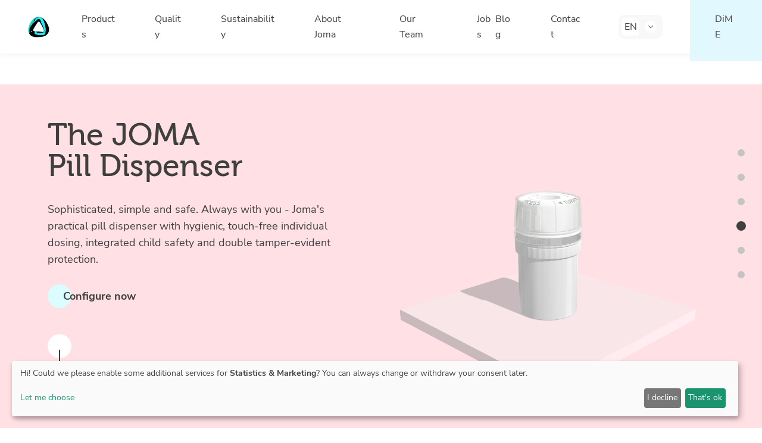

--- FILE ---
content_type: text/html
request_url: https://jomapackaging.com/the-joma-pill-dispenser
body_size: 5221
content:
<br />
<b>Notice</b>:  Undefined index: HTTP_ACCEPT_LANGUAGE in <b>/www/htdocs/w0189aa4/system/functions.php</b> on line <b>85</b><br />
<!DOCTYPE html>
<html lang="en" dir="ltr">

<head>
    <meta charset="utf-8">
    <meta http-equiv="X-UA-Compatible" content="IE=edge">
    <meta name="viewport" content="initial-scale=1, minimum-scale=1, user-scalable=yes, width=device-width, shrink-to-fit=no">
    <title>
      Pill dispenser - our safe and practical tablet dispenser | JOMA    </title>

    <meta name="description" content="Single dosage, integrated child safety & double tamper-evident: Our JOMA pill dispenser is a functional solution which meets your highest safety requirements.">
    <meta property="og:title" content="Pill dispenser - our safe and practical tablet dispenser | JOMA" />
    <meta property="og:url" content="https://jomapackaging.com/the-joma-pill-dispenser" />
    <meta property="og:image" content="https://jomapackaging.com/application/images/joma-share-img.jpg" />
    <meta property="og:description" content="Single dosage, integrated child safety & double tamper-evident: Our JOMA pill dispenser is a functional solution which meets your highest safety requirements." />
    <meta property="og:type" content="website" />

    <link rel="shortcut icon" type="image/x-icon" href="https://jomapackaging.com/application/images/favicon.png">
    <link rel="apple-touch-icon" type="image/png" sizes="180x180" href="https://jomapackaging.com/application/images/favicon-180x180.png">
    <link rel="icon" type="image/png" sizes="192x192" href="https://jomapackaging.com/application/gfx/favicon-192x192.png">

  



<link rel="alternate" hreflang="en" href="https://jomapackaging.com/the-joma-pill-dispenser" />
<link rel="alternate" hreflang="fr" href="https://jomapackaging.com/fr/le-pill-dispenser-joma" />
<link rel="alternate" hreflang="es" href="https://jomapackaging.com/es/el-dispensador-de-pastillas-de-joma" />
<link rel="alternate" hreflang="de" href="https://jomapackaging.com/de/der-joma-pill-dispenser" />
<link rel="alternate" hreflang="x-default" href="https://jomapackaging.com/the-joma-pill-dispenser" />






    <link rel="preload" as="font" href="https://jomapackaging.com/application/fonts/NunitoSans-Regular.woff2" type="font/woff2" crossorigin="anonymous">
    <link rel="preload" as="font" href="https://jomapackaging.com/application/fonts/NunitoSans-Regular.woff" type="font/woff" crossorigin="anonymous">
    <link rel="preload" as="font" href="https://jomapackaging.com/application/fonts/NunitoSans-Light.woff2" type="font/woff2" crossorigin="anonymous">
    <link rel="preload" as="font" href="https://jomapackaging.com/application/fonts/NunitoSans-Light.woff" type="font/woff" crossorigin="anonymous">
    <link rel="preload" as="font" href="https://jomapackaging.com/application/fonts/NunitoSans-SemiBold.woff2" type="font/woff2" crossorigin="anonymous">
    <link rel="preload" as="font" href="https://jomapackaging.com/application/fonts/NunitoSans-SemiBold.woff" type="font/woff" crossorigin="anonymous">
    <link rel="preload" as="font" href="https://jomapackaging.com/application/fonts/NunitoSans-Bold.woff2" type="font/woff2" crossorigin="anonymous">
    <link rel="preload" as="font" href="https://jomapackaging.com/application/fonts/NunitoSans-Bold.woff" type="font/woff" crossorigin="anonymous">

    <link rel="preload" as="font" href="https://jomapackaging.com/application/fonts/Museo300-Regular-webfont.woff2" type="font/woff2" crossorigin="anonymous">
    <link rel="preload" as="font" href="https://jomapackaging.com/application/fonts/Museo300-Regular-webfont.woff" type="font/woff" crossorigin="anonymous">
    <link rel="preload" as="font" href="https://jomapackaging.com/application/fonts/Museo500-Regular-webfont.woff2" type="font/woff2" crossorigin="anonymous">
    <link rel="preload" as="font" href="https://jomapackaging.com/application/fonts/Museo500-Regular-webfont.woff" type="font/woff" crossorigin="anonymous">
    <link rel="preload" as="font" href="https://jomapackaging.com/application/fonts/Museo700-Regular-webfont.woff2" type="font/woff2" crossorigin="anonymous">
    <link rel="preload" as="font" href="https://jomapackaging.com/application/fonts/Museo700-Regular-webfont.woff" type="font/woff" crossorigin="anonymous">

    <link rel="stylesheet" href="https://jomapackaging.com/application/lib/css/bootstrap.min.css?v=22102021">
    <link rel="stylesheet" href="https://jomapackaging.com/application/lib/css/jquery.fancybox.min.css?v=22102021">
    <link rel="stylesheet" href="https://jomapackaging.com/application/lib/css/aos.css?v=22102021">
    <link rel="stylesheet" href="https://jomapackaging.com/application/css/style.min.css?v=20052022" type="text/css" media="all">
    <link rel="stylesheet" href="https://jomapackaging.com/application/css/klaro.min.css?v=22102021">

    <script>
        var SITE_URL = 'https://jomapackaging.com/application/';
    </script>

</head>
<body>
<header class="jm-header">
    <div class="jm-header-wrapper">
        <div class="jm-header-row">
            <div class="jm-header-left">

                                <a href="https://jomapackaging.com/">
                    <i class="jm-icon-logo-a">
                        <span class="lazyload-image-loader no-loader">
                            <span class="lazyload" data-original="https://jomapackaging.com/application/images/logo-small.gif"></span>
                        </span>
                    </i>
                    <span class="visually-hidden">Joma logo</span>
                </a>
            </div>
            <div class="jm-header-middle">
                <div class="jm-header-nav">
                    <ul>

                                                    <li  >
                                <a href="https://jomapackaging.com/products"><span>Products</span></a>
                                                            <span class="jm-header-ms-toggle"></span>
                            <div class="jm-header-submenu">
                                <div class="jm-header-slider">
                                    <div class="jm-header-slide">
                                        <a class="jm-header-slide-box bg-green" href="https://jomapackaging.com/the-joma-grinder">
                                            <span class="jm-header-slide-img">
                                                <span class="lazyload-image-loader">
                                                    <img class="lazyload" src="images/blank.gif" data-original="https://jomapackaging.com/application/images/pds-product-img-1.png" alt="Gewürzmühle">
                                                </span>
                                            </span>
                                            <strong>Spice grinder</strong>
                                        </a>
                                    </div>
                                    <div class="jm-header-slide">
                                        <a class="jm-header-slide-box bg-yellow" href="https://jomapackaging.com/the-joma-duo-flapper-cap">
                                            <span class="jm-header-slide-img">
                                                <span class="lazyload-image-loader">
                                                    <img class="lazyload" src="images/blank.gif" data-original="https://jomapackaging.com/application/images/pds-product-img-2.png" alt="DuoFlapperCap">
                                                </span>
                                            </span>
                                            <strong>DuoFlapperCap</strong>
                                        </a>
                                    </div>
                                    <div class="jm-header-slide">
                                        <a class="jm-header-slide-box bg-primary-300" href="https://jomapackaging.com/the-joma-securibox">
                                            <span class="jm-header-slide-img">
                                                <span class="lazyload-image-loader">
                                                    <img class="lazyload" src="images/blank.gif" data-original="https://jomapackaging.com/application/images/pds-product-img-3.png" alt="Securibox®">
                                                </span>
                                            </span>
                                            <strong>Securibox®</strong>
                                        </a>
                                    </div>
                                    <div class="jm-header-slide">
                                        <a class="jm-header-slide-box bg-yellow-100" href="https://jomapackaging.com/the-joma-creme-dispenser">
                                            <span class="jm-header-slide-img">
                                                <span class="lazyload-image-loader">
                                                    <img class="lazyload" src="images/blank.gif" data-original="https://jomapackaging.com/application/images/pds-product-img-4.png" alt="Creme Dispenser">
                                                </span>
                                            </span>
                                            <strong>Creme Dispenser</strong>
                                        </a>
                                    </div>
                                    <div class="jm-header-slide">
                                        <a class="jm-header-slide-box bg-pink" href="https://jomapackaging.com/the-joma-pill-dispenser">
                                            <span class="jm-header-slide-img">
                                                <span class="lazyload-image-loader">
                                                    <img class="lazyload" src="images/blank.gif" data-original="https://jomapackaging.com/application/images/pds-product-img-5.png" alt="Pill Dispenser">
                                                </span>
                                            </span>
                                            <strong>Pill Dispenser</strong>
                                        </a>
                                    </div>
                                    <div class="jm-header-slide">
                                        <a class="jm-header-slide-box bg-green-100" href="https://jomapackaging.com/the-joma-nature-line-up">
                                            <span class="jm-header-slide-img">
                                                <span class="lazyload-image-loader">
                                                    <img class="lazyload" src="images/blank.gif" data-original="https://jomapackaging.com/application/images/pds-product-img-6.png" alt="Joma Nature">
                                                </span>
                                            </span>
                                            <strong>Joma Nature</strong>
                                        </a>
                                    </div>
                                    <div class="jm-header-slide">
                                        <a class="jm-header-slide-box bg-light-blue" href="https://jomapackaging.com/recycle-products">
                                            <span class="jm-header-slide-img">
                                                <span class="lazyload-image-loader">
                                                    <img class="lazyload" src="images/blank.gif" data-original="https://jomapackaging.com/application/images/pds-product-img-7.png" alt="re:cycle Sortiment">
                                                </span>
                                            </span>
                                            <strong>Joma re:cycle</strong>
                                        </a>
                                    </div>
                                </div>
                            </div>
                                                                </li>
                                                    <li  >
                                <a href="https://jomapackaging.com/quality"><span>Quality</span></a>
                                                            </li>
                                                    <li  >
                                <a href="https://jomapackaging.com/sustainability"><span>Sustainability</span></a>
                                                            </li>
                                                    <li  >
                                <a href="https://jomapackaging.com/about-joma"><span>About Joma</span></a>
                                                            </li>
                                                    <li  >
                                <a href="https://jomapackaging.com/our-team"><span>Our Team</span></a>
                                                            </li>
                                                    <li  >
                                <a href="https://jomapackaging.com/jobs-at-joma"><span>Jobs</span></a>
                                                            </li>
                                            </ul>

                    <ul>
                        <li >
                            <a href="https://jomapackaging.com/dime"><span>DiME</span></a>
                        </li>

                       

                                                    <li  >
                            <a href="https://jomapackaging.com/joma-blog"><span>Blog</span></a>
                        </li>
                            <li >
                                <a href="https://jomapackaging.com/contact"><span>Contact</span></a>
                            </li>
                        



                                            
                                                <li>
                            <!-- Start [ language dropdown ] -->
                            <div class="jm-lang-dd dropdown">
                                <a class="jm-lang-dd-toggle" data-bs-toggle="dropdown">
                                    <span class="jm-lang-dd-selected">EN</span>
                                    <span class="jm-lang-dd-arrow"><i class="jm-icon-arrow-d"><svg><use xlink:href="#jm-icon-arrow-d"></use></svg></i></span>
                                </a>
                                <ul class="dropdown-menu">
                                    <li>
                                        <a class="dropdown-item " href="https://jomapackaging.com/de/der-joma-pill-dispenser?set_lang=de_DE">
                                            <span class="dropdown-item-lang">DE</span>
                                        </a>
                                    </li>
                                    <li>
                                        <a class="dropdown-item  active " href="https://jomapackaging.com/the-joma-pill-dispenser?set_lang=en_US">
                                            <span class="dropdown-item-lang">EN</span>
                                        </a>
                                    </li>
                                    <li>
                                        <a class="dropdown-item " href="https://jomapackaging.com/es/el-dispensador-de-pastillas-de-joma?set_lang=es_ES">
                                            <span class="dropdown-item-lang">ES</span>
                                        </a>
                                    </li>
                                    <li>
                                        <a class="dropdown-item " href="https://jomapackaging.com/fr/le-pill-dispenser-joma?set_lang=fr_FR">
                                            <span class="dropdown-item-lang">FR</span>
                                        </a>
                                    </li>
                                </ul>
                            </div>
                            <!-- End   [ language dropdown ] -->
                        </li>


                    </ul>
                </div>
            </div>
            <div class="jm-header-right">
                <a class="nav-toggle-btn">
                    <span class="nav-toggle-bars">
                        <span class="top bar left"></span>
                        <span class="top bar right"></span>
                        <span class="middle bar"></span>
                        <span class="bottom bar left"></span>
                        <span class="bottom bar right"></span>
                    </span>
                </a>
            </div>
        </div>
    </div>
</header>

<main class="layout">

	
    <div class="jm-section jm-section-pd jm-pd-a" id="product-detail-hero-2dc93ddfb728d9a325ff81df68b325bd">
        <div class="jm-section-media">
            <span class="jm-section-bg bg-pink"></span>
        </div>
        <div class="jm-section-inner">
            <div class="jm-pd-wrapper">
                <div class="jm-pd-a-row">
                    <div class="jm-pd-a-left">
                        <div class="jm-cc-block">
                            <h1 class="h1" data-aos="fade-up" data-aos-delay="100">The JOMA <br>Pill Dispenser</h1>                            <div class="jm-cc-desc p3" data-aos="fade-up" data-aos-delay="200">
                                <p>Sophisticated, simple and safe. Always with you - Joma's practical pill dispenser with hygienic, touch-free individual dosing, integrated child safety and double tamper-evident protection.
<br><br><a class='btn-animated' href='https://jomapackaging.com/dime/product-pill-dispenser'><span>Configure now</span></a></p>
                            </div>
                            <div class="jm-cc-footer" data-aos="fade-up" data-aos-delay="300">
                                <a class="btn-arrow-down white js-scrollto-next">
                                    <i class="jm-icon-arrow-down"><svg><use xlink:href="#jm-icon-arrow-down"></use></svg></i>
                                    <span class="visually-hidden">Learn more</span>
                                </a>
                                <p class="m-0">Learn more</p>
                            </div>
                        </div>
                    </div>
                    <div class="jm-pd-a-right">
                        <span class="jm-pd-a-img" data-aos="fade-left" data-aos-delay="0">
                            <span class="lazyload-image-loader">
                                 <img class="lazyload" src="images/blank.gif" data-original="https://jomapackaging.com/application/uploads/image/20210907010340_8420.png" alt="The JOMA <br>Pill Dispenser">                             </span>
                        </span>

                    </div>
                </div>
            </div>
        </div>
    </div>

    
    <!-- Start [ section product detail ] -->
    <div class="jm-section jm-section-pd jm-pd-d" id="section-single_product_text_and_right_image_slider-90eb016c694bbe317df0006bbcb99395">
        <div class="jm-section-media">
            <span class="jm-section-bg bg-pink"></span>
        </div>
        <div class="jm-section-inner">
            <div class="jm-pd-wrapper">
                <div class="jm-pd-d-row">
                    <div class="jm-pd-d-left">
                        <div class="jm-cc-block">
                        <h2 class="h3" data-aos="fade-up" data-aos-delay="0">Childproof and senior friendly</h2>                            <div class="jm-cc-desc p3" data-aos="fade-up" data-aos-delay="50">
                                <p>Simultaneous pressing of the marked surfaces on both sides enables the rotation of the dosing head and thus the release of the tablets.</p>
                            </div>
                        </div>
                    </div>
                    <div class="jm-pd-d-right" data-aos="fade-left">
                        <div class="jm-pd-d-slider">



                            
                                <div class="jm-pd-d-slide">
                                    <span class="jm-pd-d-img">
                                        <!-- you can use img or video like below -->
                                        <span class="lazyload-image-loader">
                                            <img class="lazyload" src="images/blank.gif" data-original="https://jomapackaging.com/application/uploads/image/20210624030620_8154.png" alt="Childproof and senior friendly">                                         </span>
                                    </span>
                                </div>


                            


                        </div>
                    </div>
                </div>
            </div>
        </div>
    </div>
    <!-- End   [ section product detail ] -->
        <!-- Start [ section product detail ] -->
    <div class="jm-section jm-section-pd jm-pd-e" id="section-single_product_large_image_or_video-fbbbe8358c9be7c4451b22674b5768db">
        <div class="jm-section-media">
            <span class="jm-section-bg bg-pink"></span>
        </div>
        <div class="jm-section-inner">
            <div class="jm-section-m-row">
                <div class="jm-section-m-img">

                    <!-- you can add image or video tag like below -->
                    <span class="lazyload-image-loader white">
                        <video class="lazyload" playsinline autoplay muted loop src="" data-original="https://jomapackaging.com/application/uploads/video/20210531034718_9405.mp4"></video>
                                           </span>

                    <div class="m-img-caption" data-aos="fade-up">
                        <p>Fig. shows non-contact dosing of individual tablets</p>
                    </div>
                </div>
            </div>
        </div>
    </div>
    <!-- End   [ section product detail ] -->
    
    <!-- Start [ section product detail ] -->
    <div class="jm-section jm-section-pd jm-pd-d" id="section-single_product_text_and_right_image_slider-a527adc64007d57c7569f5f3229f3b74">
        <div class="jm-section-media">
            <span class="jm-section-bg bg-pink"></span>
        </div>
        <div class="jm-section-inner">
            <div class="jm-pd-wrapper">
                <div class="jm-pd-d-row">
                    <div class="jm-pd-d-left">
                        <div class="jm-cc-block">
                        <h2 class="h3" data-aos="fade-up" data-aos-delay="0">Process safety</h2>                            <div class="jm-cc-desc p3" data-aos="fade-up" data-aos-delay="50">
                                <p>As is typical of Joma's primary packaging materials, we have also attached great importance to the fact that the pill dispenser can be easily integrated into other production processes. In this way, we ensure high process reliability and cost-effectiveness during transport and filling.</p>
                            </div>
                        </div>
                    </div>
                    <div class="jm-pd-d-right" data-aos="fade-left">
                        <div class="jm-pd-d-slider">



                            
                                <div class="jm-pd-d-slide">
                                    <span class="jm-pd-d-img">
                                        <!-- you can use img or video like below -->
                                        <span class="lazyload-image-loader">
                                            <video class="lazyload" playsinline autoplay muted loop src="" data-original="https://jomapackaging.com/application/uploads/video/20210624030958_5498.mp4"></video>
                                                                                   </span>
                                    </span>
                                </div>


                            


                        </div>
                    </div>
                </div>
            </div>
        </div>
    </div>
    <!-- End   [ section product detail ] -->
        <!-- Start [ section product detail ] -->
    <div class="jm-section jm-section-pd jm-pd-c img-on-left" id="section-single_products_facts_element-3f20d5b884bca23cdd99606eb8284022">
        <div class="jm-section-media">
            <span class="jm-section-bg bg-pink"></span>
        </div>
        <div class="jm-section-inner">
            <div class="jm-pd-wrapper">
                <div class="jm-pd-c-row">
                    <div class="jm-pd-c-left">
                        <div class="jm-cc-block">
                        <h2 class="h3" data-aos="fade-up" data-aos-delay="0">Integrated double tamper protection</h2>                            <div class="jm-cc-desc p3" data-aos="fade-up" data-aos-delay="50">
                                <p>The double tamper-evident protection secures the cover cap to the dosing unit and the dosing unit to the Securibox®. This means that the first-opening guarantee is immediately apparent.</p>
                            </div>
                            <div class="jm-pd-accordion" data-aos="fade-up" data-aos-delay="100">

                                
                            </div>
                        </div>
                    </div>
                    <div class="jm-pd-c-right">
                        <span class="jm-pd-c-img" data-aos="fade-right">
                            <span class="lazyload-image-loader">
                                 <img class="lazyload" src="images/blank.gif" data-original="https://jomapackaging.com/application/uploads/image/20210624031213_1188.png" alt="Integrated double tamper protection">                             </span>
                            <span class="jm-pd-c-line"></span>
                        </span>
                    </div>
                </div>
            </div>
        </div>
    </div>
    <!-- End   [ section product detail ] -->
        <!-- Start [ section product detail ] -->
    <div class="jm-section jm-section-pd jm-pd-c img-on-left" id="section-single_products_facts_element-a441ffceb5fbcf85a4e6ba9b3f6af366">
        <div class="jm-section-media">
            <span class="jm-section-bg bg-pink"></span>
        </div>
        <div class="jm-section-inner">
            <div class="jm-pd-wrapper">
                <div class="jm-pd-c-row">
                    <div class="jm-pd-c-left">
                        <div class="jm-cc-block">
                        <h2 class="h3" data-aos="fade-up" data-aos-delay="0">All in one</h2>                            <div class="jm-cc-desc p3" data-aos="fade-up" data-aos-delay="50">
                                <p>We know: The demands of our customers and end consumers for modern primary packaging are high. The versatility of the Joma Pill Dispenser product family therefore offers the right solution for every conceivable requirement and application, whether in "pocket size" or as a bulk pack.</p>
                            </div>
                            <div class="jm-pd-accordion" data-aos="fade-up" data-aos-delay="100">

                                
                            </div>
                        </div>
                    </div>
                    <div class="jm-pd-c-right">
                        <span class="jm-pd-c-img" data-aos="fade-right">
                            <span class="lazyload-image-loader">
                                 <img class="lazyload" src="images/blank.gif" data-original="https://jomapackaging.com/application/uploads/image/20210505080330_9271.jpg" alt="All in one">                             </span>
                            <span class="jm-pd-c-line"></span>
                        </span>
                    </div>
                </div>
            </div>
        </div>
    </div>
    <!-- End   [ section product detail ] -->
    
    <!-- Start [ section product detail ] -->
    <div class="jm-section jm-section-pd jm-pd-a" id="section-single_product_interactive-7cd44afb58566b2282711e9fe8309195">
        <div class="jm-section-media">
            <span class="jm-section-bg bg-pink"></span>
        </div>
        <div class="jm-section-inner">
            <div class="jm-pd-wrapper">
                <div class="jm-pd-a-row">
                    <div class="jm-pd-a-left">
                        <div class="jm-cc-block">
                            <h2 class="h1" data-aos="fade-up">Experience the Pill Dispenser interactively in DiME.</h2>                            <div class="jm-cc-desc p3" data-aos="fade-up" data-aos-delay="100">
                                <p>In our service tool DiME you can experience the product in 3D, configure it and create an inquiry.</p>
                            </div>
                            <a class="jm-pd-interactive" data-aos="fade-up" data-aos-delay="200" href="https://jomapackaging.com/dime/product-pill-dispenser">
                                <div class="jm-pd-interactive-l">
                                    <span class="jm-pd-interactive-i">
                                        <span class="lazyload-image-loader">
                                            <img class="lazyload" src="images/blank.gif" data-original="https://jomapackaging.com/application/images/jm-icon-interactive.png" alt="Interaktiver Showroom">
                                        </span>
                                    </span>
                                </div>
                                <div class="jm-pd-interactive-r">
                                    <p>To the interactive experience</p>
                                </div>
                            </a>
                        </div>
                    </div>
                    <div class="jm-pd-a-right">
                        <span class="jm-pd-a-img" data-aos="fade-left" data-aos-delay="0">
                            <span class="lazyload-image-loader">
                                 <img class="lazyload" src="images/blank.gif" data-original="https://jomapackaging.com/application/uploads/image/20210907010505_4703.png" alt="Experience the Pill Dispenser interactively in DiME.">                             </span>
                        </span>
                    </div>
                </div>
            </div>
        </div>
    </div>
    <!-- End   [ section product detail ] -->

    
    <!-- Start [ section : Don't change ID of below section as I am checking it in JS ] -->
    <div class="jm-section jm-section-pd jm-pd-h" id="product-detail-slider">
        <div class="jm-section-media">
            <span class="jm-section-bg bg-pink"></span>
        </div>
        <div class="jm-section-inner">
            <div class="jm-pd-wrapper">

                <div class="jm-pd-h-head">
                <h2 class="h3" data-aos="fade-up" data-aos-delay="0">More products from JOMA</h2>                </div>

                <div class="jm-pd-h-slider">

                    
                        <div class="jm-pd-h-slide" data-aos="fade-left" data-aos-delay="100">
                            <a href="https://jomapackaging.com/the-joma-securibox" class="jm-pd-h-box bg-primary-300">
                                <span class="jm-pd-h-img">
                                    <span class="lazyload-image-loader">
                                        <img class="lazyload" src="images/blank.gif" data-original="https://jomapackaging.com/application/uploads/image/1620202937_4966.png" alt="The JOMA Securibox®">
                                    </span>
                                </span>
                                <div class="jm-cc-block">
                                    <p class="h5">The JOMA Securibox®</p>
                                    <div class="jm-cc-desc p2">The Joma Securibox® ensures the highest level of comprehensive protection for all kinds of powders, tablets and creams.</div>
                                    <div class="jm-cc-footer">
                                        <span class="btn-arrow-np next">
                                            <i class="jm-icon-arrow-right"><svg><use xlink:href="#jm-icon-arrow-right"></use></svg></i>
                                            <span class="visually-hidden">Next</span>
                                        </span>
                                    </div>
                                </div>
                            </a>
                        </div>
                        
                        <div class="jm-pd-h-slide" data-aos="fade-left" data-aos-delay="100">
                            <a href="https://jomapackaging.com/the-joma-grinder" class="jm-pd-h-box bg-green">
                                <span class="jm-pd-h-img">
                                    <span class="lazyload-image-loader">
                                        <img class="lazyload" src="images/blank.gif" data-original="https://jomapackaging.com/application/uploads/image/1620202950_4614.png" alt="The JOMA spice grinder">
                                    </span>
                                </span>
                                <div class="jm-cc-block">
                                    <p class="h5">The JOMA spice grinder</p>
                                    <div class="jm-cc-desc p2">Our spice grinders meet the highest requirements and are therefore among the best in the world.</div>
                                    <div class="jm-cc-footer">
                                        <span class="btn-arrow-np next">
                                            <i class="jm-icon-arrow-right"><svg><use xlink:href="#jm-icon-arrow-right"></use></svg></i>
                                            <span class="visually-hidden">Next</span>
                                        </span>
                                    </div>
                                </div>
                            </a>
                        </div>
                        
                        <div class="jm-pd-h-slide" data-aos="fade-left" data-aos-delay="100">
                            <a href="https://jomapackaging.com/the-joma-duo-flapper-cap" class="jm-pd-h-box bg-yellow">
                                <span class="jm-pd-h-img">
                                    <span class="lazyload-image-loader">
                                        <img class="lazyload" src="images/blank.gif" data-original="https://jomapackaging.com/application/uploads/image/1620202961_529.png" alt="The JOMA DuoFlapperCap">
                                    </span>
                                </span>
                                <div class="jm-cc-block">
                                    <p class="h5">The JOMA DuoFlapperCap</p>
                                    <div class="jm-cc-desc p2">The reinvention of the shaker top</div>
                                    <div class="jm-cc-footer">
                                        <span class="btn-arrow-np next">
                                            <i class="jm-icon-arrow-right"><svg><use xlink:href="#jm-icon-arrow-right"></use></svg></i>
                                            <span class="visually-hidden">Next</span>
                                        </span>
                                    </div>
                                </div>
                            </a>
                        </div>
                        
                        <div class="jm-pd-h-slide" data-aos="fade-left" data-aos-delay="100">
                            <a href="https://jomapackaging.com/the-joma-nature-line-up" class="jm-pd-h-box bg-green-100">
                                <span class="jm-pd-h-img">
                                    <span class="lazyload-image-loader">
                                        <img class="lazyload" src="images/blank.gif" data-original="https://jomapackaging.com/application/uploads/image/1619970271_6199.png" alt="The JOMA Nature® range">
                                    </span>
                                </span>
                                <div class="jm-cc-block">
                                    <p class="h5">The JOMA Nature® range</p>
                                    <div class="jm-cc-desc p2">The environmentally conscious alternative to conventional products.</div>
                                    <div class="jm-cc-footer">
                                        <span class="btn-arrow-np next">
                                            <i class="jm-icon-arrow-right"><svg><use xlink:href="#jm-icon-arrow-right"></use></svg></i>
                                            <span class="visually-hidden">Next</span>
                                        </span>
                                    </div>
                                </div>
                            </a>
                        </div>
                        
                        <div class="jm-pd-h-slide" data-aos="fade-left" data-aos-delay="100">
                            <a href="https://jomapackaging.com/the-joma-creme-dispenser" class="jm-pd-h-box bg-yellow-100">
                                <span class="jm-pd-h-img">
                                    <span class="lazyload-image-loader">
                                        <img class="lazyload" src="images/blank.gif" data-original="https://jomapackaging.com/application/uploads/image/1620202974_2589.png" alt="The JOMA Creme Dispenser">
                                    </span>
                                </span>
                                <div class="jm-cc-block">
                                    <p class="h5">The JOMA Creme Dispenser</p>
                                    <div class="jm-cc-desc p2">Has a wide range of features.</div>
                                    <div class="jm-cc-footer">
                                        <span class="btn-arrow-np next">
                                            <i class="jm-icon-arrow-right"><svg><use xlink:href="#jm-icon-arrow-right"></use></svg></i>
                                            <span class="visually-hidden">Next</span>
                                        </span>
                                    </div>
                                </div>
                            </a>
                        </div>
                        
                        <div class="jm-pd-h-slide" data-aos="fade-left" data-aos-delay="100">
                            <a href="https://jomapackaging.com/recycle-products" class="jm-pd-h-box bg-light-blue">
                                <span class="jm-pd-h-img">
                                    <span class="lazyload-image-loader">
                                        <img class="lazyload" src="images/blank.gif" data-original="https://jomapackaging.com/application/uploads/image/1652964660_7941.png" alt="The JOMA re:cycle range">
                                    </span>
                                </span>
                                <div class="jm-cc-block">
                                    <p class="h5">The JOMA re:cycle range</p>
                                    <div class="jm-cc-desc p2">CO2 efficient through a sustainable circular economy.</div>
                                    <div class="jm-cc-footer">
                                        <span class="btn-arrow-np next">
                                            <i class="jm-icon-arrow-right"><svg><use xlink:href="#jm-icon-arrow-right"></use></svg></i>
                                            <span class="visually-hidden">Next</span>
                                        </span>
                                    </div>
                                </div>
                            </a>
                        </div>
                                        </div>

            </div>

        </div>
    </div>
    <!-- End   [ section ] -->

                        <div class="jm-pd-nav">

                    <!-- Please don't delete below anchor. It's for hide pagination when hero section inview -->
                    <a href="#product-detail-hero" class="d-none"><i></i><span>Hero</span></a>

                    <!-- Loop below anchor points based on number of section in the page EXCLUDING HERO section at top and SLIDER section at bottom  -->

                                            <a href="#section-single_product_text_and_right_image_slider-90eb016c694bbe317df0006bbcb99395"  class="active" ><i></i><span>Childproof and senior friendly</span></a>


                                        <a href="#section-single_product_large_image_or_video-fbbbe8358c9be7c4451b22674b5768db" ><i></i><span>Single dosage</span></a>


                                        <a href="#section-single_product_text_and_right_image_slider-a527adc64007d57c7569f5f3229f3b74" ><i></i><span>Process safety</span></a>


                                        <a href="#section-single_products_facts_element-3f20d5b884bca23cdd99606eb8284022" ><i></i><span>Integrated double tamper protection</span></a>


                                        <a href="#section-single_products_facts_element-a441ffceb5fbcf85a4e6ba9b3f6af366" ><i></i><span>All in one</span></a>


                                        <a href="#section-single_product_interactive-7cd44afb58566b2282711e9fe8309195" ><i></i><span>Interactive product configurator</span></a>


                
                    <!-- Please don't delete below anchor. It's for hide pagination when slider section inview -->
                    <a href="#product-detail-slider" class="d-none"><i></i><span>Slider</span></a>
                </div>

                
</main>

<footer class="jm-footer">
        <div class="jm-footer-primary">
        <div class="jm-footer-p-row">
            <div class="jm-footer-p-left">
                <div class="jm-cc-block">
                    <h2 class="h3" data-aos="fade-up" data-aos-delay="100">DiMe - our one-of-a-kind service portal at JOMA </h2>
                    <div class="jm-cc-desc p3" data-aos="fade-up" data-aos-delay="200">
                        <p>Sign up for DiME - JOMA packaging's digital meeting service. Here you will get deeper insights into our company and support for product & quotation requests. </p>
                    </div>
                    <div class="jm-cc-footer" data-aos="fade-up" data-aos-delay="300">
                        <a class="btn btn-info" href="https://jomapackaging.com/dime/">Register now!</a>
                    </div>
                </div>
            </div>
            <div class="jm-footer-p-right">
                <span class="jm-footer-p-img" data-aos="zoom-in" data-aos-delay="400">
                    <span class="lazyload-image-loader white">
                        <img class="lazyload" src="https://jomapackaging.com/application/images/blank.gif" data-original="https://jomapackaging.com/application/images/dime-logo-new-white.png" alt="Dime">
                    </span>
                </span>
            </div>
        </div>
    </div>
        <div class="jm-footer-secondary">
        <div class="jm-footer-s-row-one">
            <div class="jm-footer-s-col">
                <div class="p4">
                    <p>JOMA</p>
                    <p>Service GmbH</p>
                    <p>T <a href="tel:+43223633633">+43 2236 33633</a></p>
                    <p><a href="mailto:office@joma.at">office@joma.at</a></p>
                </div>
            </div>
            <div class="jm-footer-s-col">
                <div class="jm-footer-s-links p3">

                                                    <a href="about-joma">About Joma</a>
                                                    <a href="products">Products</a>
                                                    <a href="quality">Quality</a>
                                                    <a href="our-team">Our Team</a>
                                                    <a href="jobs-at-joma">Jobs</a>
                                                    <a href="contact">Contact</a>
                                        </div>
            </div>
            <div class="jm-footer-s-col">
                <a href="https://jomapackaging.com/" class="jm-footer-logo">
                    <i class="jm-icon-logo-c">
                        <svg><use xlink:href="#jm-icon-logo-c-static"></use></svg>
                    </i>
                </a>
            </div>
        </div>
        <div class="jm-footer-s-row-two">
            <div class="jm-footer-srt-links">
                <a href="https://jomapackaging.com/imprint">Imprint</a>
                <a href="https://jomapackaging.com/privacy">Privacy policy</a>
                <a href="https://jomapackaging.com/imprint#agb">General Terms and Conditions</a>
                <a href="https://jomapackaging.com/">&copy; JOMA packaging 2026</a>
            </div>
        </div>
    </div>
</footer>

<div class="jm-loader"></div>

<div id="icon_vgfx"></div>
<script src="https://jomapackaging.com/application/lib/js/jquery-3.5.1.min.js?v=22102021"></script>
<script src="https://jomapackaging.com/application/lib/js/bootstrap.bundle.min.js?v=22102021"></script>
<script src="https://jomapackaging.com/application/lib/js/slick.min.js?v=22102021"></script>
<script src="https://jomapackaging.com/application/lib/js/jquery.fancybox.min.js?v=22102021"></script>
<script src="https://jomapackaging.com/application/lib/js/jquery.lazyload.min.js?v=22102021"></script>
<script src="https://jomapackaging.com/application/lib/js/aos.js?v=22102021"></script>
<script src="https://jomapackaging.com/application/js/script.min.js?v=20052022"></script>
<script src="https://jomapackaging.com/application/js/config.js?v=22102021"></script>
<script src="https://jomapackaging.com/application/js/klaro.js?v=22102021"></script>
</body>
</html>


--- FILE ---
content_type: text/css
request_url: https://jomapackaging.com/application/css/style.min.css?v=20052022
body_size: 11846
content:
@charset "UTF-8";.btn-plus-text,.jm-lang-dd-lbl{-moz-user-select:none;-ms-user-select:none}.slick-list,.slick-slider,.slick-track{position:relative;display:block}.slick-disabled,.slick-slide.dragging img{pointer-events:none}.lazyload-image-loader.white::before,.lazyload-image-loader::before{background-image:url(../images/logo-small.gif)}.slick-list:focus,a{outline:0}.jm-loader,.jm-section-bg,.lazyload-image-loader .lazyload,.lazyload-image-loader::before{background-repeat:no-repeat;background-position:center center}.jm-loader,.slick-loading .slick-slide,.slick-loading .slick-track{visibility:hidden}.btn-arrow-down,.btn-arrow-np{vertical-align:middle;width:4rem}@font-face{font-family:Museo;src:url(../fonts/Museo300-Regular-webfont.woff2) format("woff2"),url(../fonts/Museo300-Regular-webfont.woff) format("woff");font-weight:300;font-style:normal}@font-face{font-family:Museo;src:url(../fonts/Museo500-Regular-webfont.woff2) format("woff2"),url(../fonts/Museo500-Regular-webfont.woff) format("woff");font-weight:500;font-style:normal}@font-face{font-family:Museo;src:url(../fonts/Museo700-Regular-webfont.woff2) format("woff2"),url(../fonts/Museo700-Regular-webfont.woff) format("woff");font-weight:700;font-style:normal}@font-face{font-family:'Nunito Sans';src:url(../fonts/NunitoSans-Light.woff2) format("woff2"),url(../fonts/NunitoSans-Light.woff) format("woff");font-weight:300;font-style:normal;font-display:swap}@font-face{font-family:'Nunito Sans';src:url(../fonts/NunitoSans-Regular.woff2) format("woff2"),url(../fonts/NunitoSans-Regular.woff) format("woff");font-weight:400;font-style:normal;font-display:swap}@font-face{font-family:'Nunito Sans';src:url(../fonts/NunitoSans-SemiBold.woff2) format("woff2"),url(../fonts/NunitoSans-SemiBold.woff) format("woff");font-weight:600;font-style:normal;font-display:swap}@font-face{font-family:'Nunito Sans';src:url(../fonts/NunitoSans-Bold.woff2) format("woff2"),url(../fonts/NunitoSans-Bold.woff) format("woff");font-weight:700;font-style:normal;font-display:swap}.slick-slider{-webkit-user-select:none;-moz-user-select:none;-ms-user-select:none;user-select:none;-ms-touch-action:pan-y;touch-action:pan-y}.slick-slider .slick-list,.slick-slider .slick-track{-webkit-transform:translate3d(0,0,0);transform:translate3d(0,0,0)}.slick-list{overflow:hidden;margin:0;padding:0}.slick-list.dragging{cursor:pointer;cursor:hand}.slick-track{top:0;left:0;margin-left:auto;margin-right:auto}.slick-track:after,.slick-track:before{display:table;content:''}.slick-track:after{clear:both}.slick-slide{display:none;float:left;height:100%;min-height:1px}.slick-slide img{display:block}[dir=rtl] .slick-slide{float:right}.slick-slide.slick-loading img{display:none}.slick-initialized .slick-slide{display:block}.slick-vertical .slick-slide{display:block;height:auto;border:1px solid transparent}.slick-arrow.slick-hidden{display:none}.slick-disabled{cursor:no-drop;opacity:.5}.lazyload-image-loader{position:absolute;top:0;left:0;bottom:0;right:0;margin:0;padding:0}.lazyload-image-loader::before{opacity:1;background-size:40px 40px;top:0;left:0;bottom:0;right:0;position:absolute;display:block;content:"";-webkit-transition:opacity 1s;transition:opacity 1s}.lazyload-image-loader .lazyload{opacity:0;width:100%;height:100%;background-size:cover;display:block;-webkit-transition:opacity 1s;transition:opacity 1s;-o-object-fit:cover;object-fit:cover}.lazyload-image-loader.loaded .lazyload{opacity:1}.lazyload-image-loader.b-error::before,.lazyload-image-loader.loaded::before{opacity:0}.lazyload-image-loader span.lazyload~img.lazyload{position:absolute;top:0;left:0;opacity:0}.lazyload-image-loader.contain .lazyload{background-size:contain;-o-object-fit:contain;object-fit:contain}.lazyload-image-loader.no-loader::before{background-image:none!important}.lazyload-iframe-loader .lazyload{position:absolute;top:0;left:0;bottom:0;right:0;width:100%;height:100%;border:0}:root{scroll-behavior:auto}html{font-size:10px}body,html{position:relative;background-color:#fff}body{min-width:320px;color:#3F3F3F;font-size:1.6rem;line-height:1.625;font-family:'Nunito Sans',sans-serif;font-weight:400;overflow-x:hidden;overflow-wrap:break-word;word-wrap:break-word;word-break:break-word}::-webkit-input-placeholder{color:#333;opacity:1}:-moz-placeholder{color:#333;opacity:1}::-moz-placeholder{color:#333;opacity:1}:-ms-input-placeholder{color:#333;opacity:1}input[type=number]::-webkit-inner-spin-button,input[type=number]::-webkit-outer-spin-button{-webkit-appearance:none;margin:0}input[type=number]{-moz-appearance:none;-moz-appearance:textfield;margin:0}a{color:inherit;cursor:pointer;text-decoration:none}a:hover:not(.btn){color:inherit;text-decoration:underline}.btn-animated,.jm-cc-sl a{text-decoration:none!important}[class*=jm-icon-]{font-size:1em;width:1em;display:block;position:relative}[class*=jm-icon-]::before{content:"";display:block;padding-top:100%;position:relative;width:100%;z-index:1}.btn-animated::before,.btn-arrow-down::before,.jm-footer-p-img::before,.jm-header-nav>ul>li>a>span::before,.jm-header-slide-img::before,.jm-section-a .jm-section-media::after,.jm-section-b-img::before,.jm-section-c-img::before,.jm-section-d .jm-section-media::after,.jm-section-g-img::before,.jm-section-h-img::before,.jm-section-i-img::before,.jm-section-j-img::before,.jm-section-k-img::before,.jm-section-l-img::before,.jm-section-ll-img::before,.jm-section-m-img::before,.jm-section-n-img::before,.jm-section-p-img::before,.jm-section-q-img::before,.jm-section-r-img::before,.jm-section-t-img::before,.jm-section::before,[class*=jm-icon-].jm-icon-logo-b .logo-gif::before,[class*=jm-icon-].jm-icon-logo-c .logo-gif::before{content:''}[class*=jm-icon-] img,[class*=jm-icon-] svg{display:block;width:100%;height:100%;position:absolute;top:0;left:0;z-index:0}[class*=jm-icon-].jm-icon-logo-b::before{padding-top:25.747%}[class*=jm-icon-].jm-icon-logo-b .logo-gif{width:.26em;position:absolute;top:0;left:19%;display:block}[class*=jm-icon-].jm-icon-logo-b .logo-gif::before{width:100%;display:block;padding-top:100%}[class*=jm-icon-].jm-icon-logo-c::before{padding-top:43.023%}[class*=jm-icon-].jm-icon-logo-c .logo-gif{width:.26em;position:absolute;top:0;left:19%}[class*=jm-icon-].jm-icon-logo-c .logo-gif::before{width:100%;display:block;padding-top:100%}.layout{position:relative;z-index:0;overflow:hidden}.layout>:first-child{margin-top:0}.jm-section{position:relative;margin:4rem 0;display:-webkit-box;display:-ms-flexbox;display:flex}.jm-section::before{width:0;display:block}.jm-section-fs::before{height:calc(100vh - 7rem)}@media (min-width:992px){.jm-section-fs::before{height:calc(100vh - 9rem)}}.jm-section-inner{width:100%;-webkit-box-flex:0;-ms-flex:0 0 100%;flex:0 0 100%;max-width:100%;position:relative;z-index:1}.jm-section-media{position:absolute;top:0;left:0;right:0;bottom:0;display:block;z-index:0}.jm-section-bg{width:100%;height:100%;position:absolute;top:0;left:0;background-size:cover;overflow:hidden}.jm-section-bg video{position:absolute;top:50%;left:50%;min-width:100%;min-height:100%;width:auto!important;height:auto!important;-webkit-transform:translate(-50%,-50%);transform:translate(-50%,-50%);-o-object-fit:cover;object-fit:cover}.jm-section-404{-webkit-box-align:center;-ms-flex-align:center;align-items:center}.jm-section-404 .jm-icon-sad{font-size:12rem;margin:0 auto 3rem}.jm-loader{width:100%;height:100%;position:fixed;top:0;left:0;z-index:99;background-color:rgba(255,255,255,.75);background-image:url(../images/logo-small.gif);background-size:70px 70px;opacity:0;-webkit-transition:visibility .15s,opacity .15s;transition:visibility .15s,opacity .15s}.loading .jm-loader{visibility:visible;opacity:1}.btn-animated.disabled,.btn-animated:disabled,.btn-arrow-down.disabled,.btn-arrow-down:disabled,.btn-arrow-np.disabled,.btn-arrow-np:disabled,.btn-play.disabled,.btn-play:disabled,.btn-plus.disabled,.btn-plus:disabled{pointer-events:none;opacity:.65}.btn{font-size:1.8rem;font-weight:700;padding:.6rem 3rem .5rem;border-radius:20rem;-webkit-transition:all .15s linear;transition:all .15s linear}.btn:not(:disabled):not(.disabled):active{-webkit-transform:scale(.95);transform:scale(.95)}.btn-primary{background-color:#CFFCFF;border-color:#CFFCFF;color:#3F3F3F}.btn-primary:not(:disabled):not(.disabled):focus,.btn-primary:not(:disabled):not(.disabled):hover{background-color:#b6faff;color:#3F3F3F;border-color:#b6faff}.btn-primary.disabled,.btn-primary:disabled{background-color:#CFFCFF;border-color:#CFFCFF;color:#3F3F3F}.btn-outline-primary{color:#69f6ff;border-color:#69f6ff;background-color:#fff}.btn-outline-primary:not(:disabled):not(.disabled):focus,.btn-outline-primary:not(:disabled):not(.disabled):hover{background-color:#CFFCFF;color:#3F3F3F;border-color:#CFFCFF}.btn-outline-primary.disabled,.btn-outline-primary:disabled{color:#69f6ff;border-color:#69f6ff;background-color:#fff}.btn-info{background-color:#0BCAF3;border-color:#0BCAF3;color:#fff}.btn-info:not(:disabled):not(.disabled):focus,.btn-info:not(:disabled):not(.disabled):hover{background-color:#0ab6db;color:#fff;border-color:#0ab6db}.btn-info.disabled,.btn-info:disabled{background-color:#0BCAF3;border-color:#0BCAF3;color:#fff}.btn-outline-info{color:#077991;border-color:#077991;background-color:transparent}.btn-outline-info:not(:disabled):not(.disabled):focus,.btn-outline-info:not(:disabled):not(.disabled):hover{background-color:#0BCAF3;color:#fff;border-color:#0BCAF3}.btn-outline-info.disabled,.btn-outline-info:disabled{color:#077991;border-color:#077991;background-color:#fff}.btn-arrow-np{height:4rem;display:-webkit-inline-box;display:-ms-inline-flexbox;display:inline-flex;-webkit-box-orient:vertical;-webkit-box-direction:normal;-ms-flex-direction:column;flex-direction:column;-webkit-box-pack:center;-ms-flex-pack:center;justify-content:center;-webkit-box-align:center;-ms-flex-align:center;align-items:center;border-radius:50%;background-color:#FAFADA;color:#000;font-size:1.6rem}.btn-arrow-np [class*=jm-icon-arrow]{-webkit-transition:-webkit-transform .15s;transition:-webkit-transform .15s;transition:transform .15s;transition:transform .15s,-webkit-transform .15s}.btn-arrow-np.prev:not(:disabled):not(.disabled):hover [class*=jm-icon-arrow]{-webkit-transform:translateX(-15%);transform:translateX(-15%)}.btn-arrow-np.next:not(:disabled):not(.disabled):hover [class*=jm-icon-arrow]{-webkit-transform:translateX(15%);transform:translateX(15%)}.btn-arrow-down{padding:2.6rem 0;display:-webkit-inline-box;display:-ms-inline-flexbox;display:inline-flex;-webkit-box-pack:center;-ms-flex-pack:center;justify-content:center;font-size:3rem;position:relative}.btn-plus,.btn-plus-text{-ms-flex-direction:column}.btn-arrow-down [class*=jm-icon-]{-webkit-transition:-webkit-transform .5s ease;transition:-webkit-transform .5s ease;transition:transform .5s ease;transition:transform .5s ease,-webkit-transform .5s ease}.btn-arrow-down::before{width:4rem;height:4rem;border-radius:20rem;background-color:#D1F4F6;color:#3F3F3F!important;position:absolute;top:0;left:0;-webkit-transition:height .5s ease;transition:height .5s ease}.btn-play,.btn-plus{display:-webkit-inline-box;display:-ms-inline-flexbox;border-radius:50%;-webkit-transition:-webkit-transform .15s linear;color:#3F3F3F!important;-webkit-box-orient:vertical;-webkit-box-direction:normal;vertical-align:middle}.btn-arrow-down.yellow::before{background-color:#FAFADA}.btn-arrow-down.pink::before{background-color:#FFE0E5}.btn-arrow-down.white::before{background-color:#fff}.btn-arrow-down:not(:disabled):not(.disabled):focus::before,.btn-arrow-down:not(:disabled):not(.disabled):hover::before{height:100%}.btn-arrow-down:not(:disabled):not(.disabled):focus [class*=jm-icon-],.btn-arrow-down:not(:disabled):not(.disabled):hover [class*=jm-icon-]{-webkit-transform:translateY(25%);transform:translateY(25%)}.btn-plus{width:6rem;height:6rem;display:inline-flex;flex-direction:column;-webkit-box-align:center;-ms-flex-align:center;align-items:center;-webkit-box-pack:center;-ms-flex-pack:center;justify-content:center;font-size:2.6rem;background-color:#E2F8FF;transition:-webkit-transform .15s linear;transition:transform .15s linear;transition:transform .15s linear,-webkit-transform .15s linear;position:relative}.btn-plus.gray{background-color:#F8F8F8}.btn-plus:not(:disabled):not(.disabled):active{-webkit-transform:scale(.8);transform:scale(.8)}.btn-plus.sm{width:4rem;height:4rem;font-size:1.8rem;background-color:#F2FCFF}.btn-plus-text{font-size:1.8rem;font-weight:700;display:-webkit-box;display:-ms-flexbox;display:flex;-webkit-box-orient:vertical;-webkit-box-direction:normal;flex-direction:column;-webkit-box-pack:center;-ms-flex-pack:center;justify-content:center;white-space:nowrap;height:100%;position:absolute;top:0;left:100%;margin-left:2rem;-webkit-user-select:none;user-select:none}.btn-play{width:11rem;height:11rem;display:inline-flex;-ms-flex-direction:column;flex-direction:column;-webkit-box-align:center;-ms-flex-align:center;align-items:center;-webkit-box-pack:center;-ms-flex-pack:center;justify-content:center;font-size:2.4rem;background-color:#fff;transition:-webkit-transform .15s linear;transition:transform .15s linear;transition:transform .15s linear,-webkit-transform .15s linear}.btn-play:not(:disabled):not(.disabled):hover{-webkit-transform:scale(1.15);transform:scale(1.15)}.btn-play:not(:disabled):not(.disabled):active{-webkit-transform:scale(1);transform:scale(1)}.btn-animated{height:4rem;padding:0 2.6rem;display:-webkit-inline-box;display:-ms-inline-flexbox;display:inline-flex;vertical-align:middle;-webkit-box-pack:center;-ms-flex-pack:center;justify-content:center;-webkit-box-align:center;-ms-flex-align:center;align-items:center;font-size:1.8rem;font-weight:700;position:relative;-webkit-transition:-webkit-transform .15s linear;transition:-webkit-transform .15s linear;transition:transform .15s linear;transition:transform .15s linear,-webkit-transform .15s linear}.h1,.h2,.h3,h1,h2,h3{font-weight:500;font-family:Museo}@media (max-width:575px){.btn-animated{font-size:1.6rem}}.btn-animated:not(:disabled):not(.disabled):active{-webkit-transform:scale(.95);transform:scale(.95)}.btn-animated::before{width:4rem;height:4rem;border-radius:20rem;background-color:#DBFDFF;color:#3F3F3F!important;position:absolute;top:0;left:0;-webkit-transition:width .5s ease;transition:width .5s ease}.btn-animated.yellow::before{background-color:#FAFADA}.btn-animated.pink::before{background-color:#FFE0E5}.btn-animated.white::before{background-color:#fff}.btn-animated>span{display:block;position:relative}.btn-animated:not(:disabled):not(.disabled):focus::before,.btn-animated:not(:disabled):not(.disabled):hover::before{width:100%}.bg-gray-100{background-color:#F8F8F8!important}.bg-gray-200{background-color:#F2F2F2!important}.bg-yellow{background-color:#FAFADA!important}.bg-yellow-100{background-color:#FFECCB!important}.bg-yellow-100-darken{background-color:#ffe8c1!important}.bg-yellow-200{background-color:#F7FFE0!important}.bg-green{background-color:#D6FFEF!important}.bg-green-100{background-color:#E1F0B9!important}.bg-pink{background-color:#FFE0E5!important}.bg-pink-100{background-color:#FADFDA!important}.bg-primary-100{background-color:#E2F8FF!important}.bg-primary-300{background-color:#D1F4F6!important}.bg-primary-500{background-color:#F5FDFF!important}.bg-light-blue{background-color:#C6E9FF!important}.h1,h1{font-size:3.6rem;line-height:1;margin-bottom:2rem}@media (min-width:768px){.h1,h1{margin-bottom:3.2rem}}@media (min-width:992px){.h1,h1{font-size:4.8rem}}@media (min-width:1200px){.h1,h1{font-size:5.2rem}}@media (min-width:1600px){.h1,h1{font-size:5.8rem}}.h2,h2{font-size:3rem;line-height:1.33;margin-bottom:1.8rem}@media (min-width:768px){.h2,h2{font-size:3.2rem;margin-bottom:2.6rem}}@media (min-width:992px){.h2,h2{font-size:4rem}}@media (min-width:1200px){.h2,h2{font-size:4.8rem}}.h3,h3{font-size:2.4rem;line-height:1.143;margin-bottom:1.8rem}@media (min-width:768px){.h3,h3{font-size:3.5rem;margin-bottom:2.4rem}}.h4,h4{font-size:2rem;line-height:1.417;font-weight:500;font-family:Museo;margin-bottom:1.8rem}.h5,.h6,h5,h6{line-height:1.556;font-weight:500;font-family:Museo;margin-bottom:1.8rem}@media (min-width:768px){.h4,h4{font-size:2.4rem}}.h5,h5{font-size:2rem}.h6,h6{font-size:1.8rem}p{margin-bottom:2rem}.p1>:last-child,.p2>:last-child,.p3>:last-child,.p4>:last-child{margin-bottom:0}.p1{font-size:1.2rem;line-height:1.333}.p2{font-size:1.6rem;line-height:1.625}.p3,.p4{font-size:1.8rem}.p3{line-height:1.556}.p4{line-height:1.417}@media (min-width:768px){.p4{font-size:2.4rem}}ol,ul{padding-left:3rem}dl,ol,ul{margin-bottom:2rem}.jm-cc-block>:last-child{margin-bottom:0}.jm-cc-desc{margin-bottom:4rem}.jm-cc-desc>:last-child{margin-bottom:0}.jm-cc-sl{font-size:1.2rem;color:#A0A0A0;font-weight:600;display:block;margin-bottom:1rem}.jm-cc-sl [class*=jm-icon-]{display:inline-block;position:relative;top:.3rem;margin-right:.5rem}.jm-header-nav,.jm-header-row{display:-webkit-box;display:-ms-flexbox}.jm-cc-sl.lg{font-size:1.6rem;margin-bottom:2rem}.jm-header{width:100%;height:9rem;position:relative;z-index:10}@media (max-width:991px){.jm-header{height:7rem}}.jm-header-wrapper{width:100%;height:9rem;min-width:32rem;position:fixed;top:0;left:0;background-color:#fff;-webkit-transition:top 250ms ease;transition:top 250ms ease;-webkit-box-shadow:0 2px 10px rgba(0,0,0,.05);box-shadow:0 2px 10px rgba(0,0,0,.05)}.hide-header .jm-header-wrapper{top:-9rem}.jm-header-row{display:flex;-webkit-box-align:center;-ms-flex-align:center;align-items:center;padding:2.5rem 1.5rem 2.5rem 4.6rem}@media (max-width:991px){.hide-header .jm-header-wrapper{height:-7rem}.jm-header-wrapper{height:7rem}.jm-header-row{-webkit-box-pack:justify;-ms-flex-pack:justify;justify-content:space-between;padding:1.5rem .6rem 1.5rem 2.4rem}.jm-header-middle{width:100%;height:calc(100vh - 7rem);position:fixed;left:0;top:7rem;overflow:hidden;overflow-y:auto;min-width:32rem;background-color:#fff;opacity:0;visibility:hidden;-webkit-transition:opacity .25s,visibility .25s;transition:opacity .25s,visibility .25s}.nav-expanded .jm-header-middle{opacity:1;visibility:visible}}.jm-header-left{font-size:3.7rem}.jm-header-left>a{display:block;margin-right:2.4rem}@media (min-width:1200px){.jm-header-row{padding:2.5rem 3rem 2.5rem 4.6rem}.jm-header-left>a{margin-right:5.4rem}}.jm-header-middle{-webkit-box-flex:1;-ms-flex:1 1 auto;flex:1 1 auto}.jm-header-nav{display:flex;-webkit-box-align:center;-ms-flex-align:center;align-items:center;-webkit-box-pack:justify;-ms-flex-pack:justify;justify-content:space-between}@media (max-width:991px){.jm-header-nav{min-height:100%;-webkit-box-orient:vertical;-webkit-box-direction:normal;-ms-flex-direction:column;flex-direction:column;-webkit-box-pack:start;-ms-flex-pack:start;justify-content:flex-start;-webkit-box-align:stretch;-ms-flex-align:stretch;align-items:stretch;padding:4rem}}.jm-header-nav>ul{display:-webkit-box;display:-ms-flexbox;display:flex;list-style:none;padding:0;margin:0 -1.5rem;-webkit-box-align:center;-ms-flex-align:center;align-items:center}@media (max-width:991px){.jm-header-nav>ul{position:relative;-webkit-box-orient:vertical;-webkit-box-direction:normal;-ms-flex-direction:column;flex-direction:column;-webkit-box-pack:start;-ms-flex-pack:start;justify-content:flex-start;-webkit-box-align:start;-ms-flex-align:start;align-items:flex-start;-webkit-transform:translateY(3rem);transform:translateY(3rem);opacity:0;-webkit-transition:opacity .25s,-webkit-transform .25s;transition:opacity .25s,-webkit-transform .25s;transition:transform .25s,opacity .25s;transition:transform .25s,opacity .25s,-webkit-transform .25s}.nav-expanded .jm-header-nav>ul{-webkit-transform:translateY(0);transform:translateY(0);opacity:1}}@media (min-width:1200px){.jm-header-nav>ul{margin:0 -3rem}}.jm-header-nav>ul>li{padding:0 1.5rem;max-width:100%}@media (min-width:992px){.jm-header-nav>ul>li{height:9rem;display:-webkit-box;display:-ms-flexbox;display:flex;-webkit-box-orient:vertical;-webkit-box-direction:normal;-ms-flex-direction:column;flex-direction:column;-webkit-box-pack:center;-ms-flex-pack:center;justify-content:center;margin-top:-2.5rem;margin-bottom:-2.5rem}.jm-header-nav>ul>li:hover .jm-header-submenu{visibility:visible;opacity:1}}@media (min-width:1200px){.jm-header-nav>ul>li{padding:0 3rem}}.jm-header-nav>ul>li.menu-active-item>a>span::before{-webkit-transform:scaleX(1);transform:scaleX(1)}.jm-header-nav>ul>li>a{text-decoration:none;display:block;padding:.5rem 0}@media (max-width:991px){.jm-header-nav>ul>li>a{font-size:1.6rem;display:inline-block;vertical-align:middle}}.jm-header-nav>ul>li>a:hover{text-decoration:none}.jm-footer-s-col .p4 a,.jm-header-slide-box,.jm-lang-dd-toggle{text-decoration:none!important}.jm-header-nav>ul>li>a:hover>span::before{-webkit-transform:scaleX(1);transform:scaleX(1)}.jm-header-nav>ul>li>a>span{display:block;position:relative}.jm-header-nav>ul>li>a>span::before{width:100%;display:block;height:1px;background-color:#000;position:absolute;bottom:0;left:0;-webkit-transform:scaleX(0);transform:scaleX(0);-webkit-transition:-webkit-transform .15s;transition:-webkit-transform .15s;transition:transform .15s;transition:transform .15s,-webkit-transform .15s}.jm-header-nav>ul>li>a .jm-icon-global{font-size:1.8rem;margin:0 .5rem}.jm-header-nav>ul:last-child>li:first-child{-webkit-box-ordinal-group:100;-ms-flex-order:99;order:99}@media (max-width:991px){.jm-header-nav>ul>li>a .jm-icon-global{font-size:2.8rem}.jm-header-nav>ul:first-child>li:first-child{width:100%}.jm-header-nav>ul:last-child>li:first-child{position:absolute;bottom:0;right:0}.jm-header-nav>ul:last-child>li:first-child>a{padding:.7rem;background-color:#E2F8FF;min-width:10rem;border-radius:.5rem;text-align:center}.jm-header-nav>ul:last-child>li:first-child>a>span::before{display:none}.jm-header-nav>ul:last-child>li:last-child{margin-top:4rem}}@media (min-width:992px){.jm-header-nav>ul:last-child>li:first-child{padding:0;margin-left:1.6rem}.jm-header-nav>ul:last-child>li:first-child>a{background-color:#E2F8FF;padding:0 3rem;position:relative}.jm-header-nav>ul:last-child>li:first-child>a::before{position:absolute;top:-3.1rem;left:0;bottom:-3.2rem;right:0;content:'';background-color:#E2F8FF;display:block}}@media (min-width:1200px){.jm-header-nav>ul:last-child>li:first-child>a{padding:0 4.2rem}}.jm-header-submenu{position:relative;display:none;margin:2.4rem -4rem 0}.expanded .jm-header-submenu{display:block}@media (min-width:992px){.jm-header-submenu{width:100%;left:0;top:9rem;position:fixed;display:block;visibility:hidden;opacity:0;-webkit-transition:visibility .25s,opacity .25s;transition:visibility .25s,opacity .25s;-webkit-box-shadow:0 1000rem 0 1000rem rgba(226,248,255,.5);box-shadow:0 1000rem 0 1000rem rgba(226,248,255,.5);margin:0}}.jm-header-slider{width:100%}.jm-header-slider .slick-list{overflow:visible}.jm-footer,.nav-expanded,.nav-expanded body{overflow:hidden}.jm-header-slider .slick-dots{width:100%;position:relative;display:-webkit-box;display:-ms-flexbox;display:flex;margin:0;padding:2rem 0;list-style:none;-webkit-box-pack:center;-ms-flex-pack:center;justify-content:center}.jm-header-slider .slick-dots>li{padding:.5rem}.jm-header-slider .slick-dots>li.slick-active>span{background-color:#E2F8FF}.jm-header-slider .slick-dots>li>span{width:1rem;height:1rem;background-color:#A0A0A0;border-radius:50%;display:block}.jm-header-slide-box{padding:3rem 1.563vw;height:30rem;display:-webkit-box;display:-ms-flexbox;display:flex;-webkit-box-orient:vertical;-webkit-box-direction:normal;-ms-flex-direction:column;flex-direction:column;-webkit-box-pack:end;-ms-flex-pack:end;justify-content:flex-end;-webkit-transition:height .25s,margin .25s;transition:height .25s,margin .25s}@media (min-width:992px){.jm-header-slide-box:hover{height:33rem;margin-bottom:-3rem}}.jm-header-slide-box>strong{font-size:1.4rem;font-weight:400;display:block;text-align:center}@media (min-width:1200px){.jm-header-slide-box>strong{font-size:1.6rem}}.jm-header-slide-img{width:100%;max-width:10rem;display:block;position:relative;margin:0 auto -2rem}.jm-header-slide-img::before{width:100%;display:block;padding-top:159%}.jm-header-ms-toggle{width:4rem;height:4rem;position:absolute;display:block;cursor:pointer;background-color:#E2F8FF;top:0;right:0;border-radius:50%}@media (min-width:992px){.jm-header-ms-toggle{display:none}}.jm-header-ms-toggle::before{width:1.8rem;height:.2rem;display:block;content:'';background-color:#3F3F3F;position:absolute;top:50%;left:50%;-webkit-transform:translate(-50%,-50%);transform:translate(-50%,-50%)}.jm-header-ms-toggle::after{width:.2rem;height:1.8rem;display:block;content:'';background-color:#3F3F3F;position:absolute;top:50%;left:50%;-webkit-transform:translate(-50%,-50%);transform:translate(-50%,-50%)}.expanded .jm-header-ms-toggle::after{display:none}.jm-lang-dd-toggle,.nav-toggle-btn{display:-webkit-box;display:-ms-flexbox}.nav-toggle-btn{width:4rem;height:4rem;display:flex;-webkit-box-align:center;-ms-flex-align:center;align-items:center;-webkit-box-pack:center;-ms-flex-pack:center;justify-content:center;cursor:pointer}@media (min-width:992px){.nav-toggle-btn{display:none}}.nav-toggle-bars{position:relative;display:block;width:1.6rem;height:1.2rem}.nav-toggle-bars .bar{-webkit-transition:all .25s ease;transition:all .25s ease;height:.2rem;background-color:#000;position:absolute}.nav-toggle-bars .bar.top{top:0;width:50%}.nav-toggle-bars .bar.top.left{-webkit-transform-origin:0 0;transform-origin:0 0}.nav-expanded .nav-toggle-bars .bar.top.left{-webkit-transform:translate(2px,-1px) rotate(45deg) scaleX(1.25);transform:translate(2px,-1px) rotate(45deg) scaleX(1.25)}.nav-toggle-bars .bar.top.right{-webkit-transform-origin:100% 0;transform-origin:100% 0}.nav-expanded .nav-toggle-bars .bar.top.right{-webkit-transform:translate(-2px,-1px) rotate(-45deg) scaleX(1.25);transform:translate(-2px,-1px) rotate(-45deg) scaleX(1.25)}.nav-toggle-bars .bar.middle{width:100%;top:.5rem}.nav-expanded .nav-toggle-bars .bar.middle{-webkit-transform:scaleX(0);transform:scaleX(0)}.nav-toggle-bars .bar.bottom{width:50%;bottom:0}.nav-toggle-bars .bar.bottom.left{width:60%;-webkit-transform-origin:0 100%;transform-origin:0 100%}.nav-expanded .nav-toggle-bars .bar.bottom.left{width:50%;-webkit-transform:translate(2px,2px) rotate(-45deg) scaleX(1.25);transform:translate(2px,2px) rotate(-45deg) scaleX(1.25)}.nav-toggle-bars .bar.bottom.right{width:40%;-webkit-transform-origin:100% 100%;transform-origin:100% 100%;background-color:transparent}.nav-expanded .nav-toggle-bars .bar.bottom.right{width:50%;background-color:#000;-webkit-transform:translate(-2px,2px) rotate(45deg) scaleX(1.25);transform:translate(-2px,2px) rotate(45deg) scaleX(1.25)}.nav-toggle-bars .bar.left{left:0}.nav-toggle-bars .bar.right{right:0}.jm-lang-dd{display:block}.jm-lang-dd-toggle{display:flex;-webkit-box-align:center;-ms-flex-align:center;align-items:center;padding:.5rem 1rem .5rem .5rem;background-color:#F8F8F8;border-radius:1rem}.jm-lang-dd-arrow,.jm-lang-dd-selected{background-color:#fff;-webkit-box-orient:vertical;-webkit-box-direction:normal}.jm-lang-dd-toggle.show .jm-icon-arrow-d{-webkit-transform:rotate(-180deg);transform:rotate(-180deg)}.jm-lang-dd-selected{width:3rem;height:3rem;font-size:1.6rem;text-transform:uppercase;display:-webkit-box;display:-ms-flexbox;display:flex;-ms-flex-direction:column;flex-direction:column;-webkit-box-pack:center;-ms-flex-pack:center;justify-content:center;-webkit-box-align:center;-ms-flex-align:center;align-items:center;text-align:center;color:#3F3F3F;border-radius:.5rem;margin-right:.9rem}.jm-lang-dd-lbl{font-size:1.6rem;color:#fff;display:block;margin-right:.9rem;-webkit-user-select:none;user-select:none}@media (max-width:767px){.jm-lang-dd-lbl{display:none}}.jm-lang-dd-arrow{font-size:.8rem;color:#3F3F3F;width:2rem;height:2rem;display:-webkit-box;display:-ms-flexbox;display:flex;-ms-flex-direction:column;flex-direction:column;-webkit-box-pack:center;-ms-flex-pack:center;justify-content:center;-webkit-box-align:center;-ms-flex-align:center;align-items:center;border-radius:50%}.jm-lang-dd .dropdown-menu{min-width:0;position:absolute;top:100%!important;left:0!important;right:auto!important;-webkit-transform:none!important;transform:none!important;inset:unset!important;border:none!important;background-color:#F8F8F8;border-radius:1rem;padding:.5rem;margin-top:1rem!important}@media (min-width:768px){.jm-lang-dd .dropdown-menu{width:auto}}.jm-lang-dd .dropdown-menu>li>.dropdown-item{font-size:1.6rem;padding:0;margin-bottom:.5rem;background-color:transparent!important;color:#fff!important;text-decoration:none!important;display:-webkit-box;display:-ms-flexbox;display:flex;-webkit-box-align:center;-ms-flex-align:center;align-items:center}.jm-lang-dd .dropdown-menu>li>.dropdown-item.active,.jm-lang-dd .dropdown-menu>li>.dropdown-item:active{color:#0BCAF3!important}.jm-lang-dd .dropdown-menu>li>.dropdown-item.active>.dropdown-item-lang,.jm-lang-dd .dropdown-menu>li>.dropdown-item:active>.dropdown-item-lang{background-color:#0BCAF3;color:#fff}.jm-lang-dd .dropdown-menu>li>.dropdown-item>.dropdown-item-lang{width:3rem;height:3rem;font-size:1.6rem;text-transform:uppercase;display:-webkit-box;display:-ms-flexbox;display:flex;-webkit-box-orient:vertical;-webkit-box-direction:normal;-ms-flex-direction:column;flex-direction:column;-webkit-box-pack:center;-ms-flex-pack:center;justify-content:center;-webkit-box-align:center;-ms-flex-align:center;align-items:center;text-align:center;background-color:#fff;color:#3F3F3F;border-radius:.5rem}.jm-pd-nav>a>i,.jm-section-p-img,.jm-section-p-img img{border-radius:50%}.jm-lang-dd .dropdown-menu>li>.dropdown-item>.dropdown-item-lbl{-webkit-user-select:none;-moz-user-select:none;-ms-user-select:none;user-select:none}@media (max-width:767px){.jm-lang-dd .dropdown-menu>li>.dropdown-item>.dropdown-item-lbl{display:none}}.jm-footer-p-row,.jm-footer-s-row-one{display:-webkit-box;display:-ms-flexbox}.jm-lang-dd .dropdown-menu>li:last-child>.dropdown-item{margin-bottom:0}.jm-footer{position:relative}.jm-footer-primary{background-color:#4464A1}@media (min-width:768px){.jm-footer-primary{padding-left:4rem}}.jm-footer-p-row{display:flex;-webkit-box-align:center;-ms-flex-align:center;align-items:center;-ms-flex-wrap:wrap;flex-wrap:wrap;-webkit-box-pack:justify;-ms-flex-pack:justify;justify-content:space-between;padding:3rem 2rem}@media (min-width:360px){.jm-footer-p-row{padding:5rem}}.jm-footer-p-left{width:100%;-webkit-box-flex:0;-ms-flex:0 0 100%;flex:0 0 100%;max-width:100%;margin-bottom:4rem}@media (min-width:992px){.jm-footer-p-row{padding:7.344vw 10.677vw 6.406vw 4.167vw}.jm-footer-p-left{width:36%;-webkit-box-flex:0;-ms-flex:0 0 36%;flex:0 0 36%;max-width:36%;margin-bottom:0}}.jm-footer-p-left .jm-cc-block{color:#fff;max-width:56.2rem}.jm-footer-p-right{width:100%;-webkit-box-flex:0;-ms-flex:0 0 100%;flex:0 0 100%;max-width:100%}@media (min-width:992px){.jm-footer-p-right{width:54%;-webkit-box-flex:0;-ms-flex:0 0 54%;flex:0 0 54%;max-width:54%}}.jm-footer-p-img{display:block;position:relative}.jm-footer-p-img::before{width:100%;display:block;padding-top:30.188%}.jm-footer-p-img .lazyload-image-loader.loaded .lazyload{opacity:.2}.jm-footer-secondary{background-color:#fff}@media (min-width:768px){.jm-footer-secondary{padding-left:4rem}}.jm-footer-s-row-one{margin:0 -2rem;display:flex;-ms-flex-wrap:wrap;flex-wrap:wrap;padding:3rem 2rem 1.5rem}.jm-footer-s-links,.jm-footer-s-row-two{display:-webkit-box;display:-ms-flexbox}@media (min-width:360px){.jm-footer-s-row-one{padding:5rem 5rem 1.5rem}}@media (min-width:992px){.jm-footer-s-row-one{padding:7.188vw 4.167vw 3rem;-webkit-box-align:center;-ms-flex-align:center;align-items:center}}.jm-footer-s-row-two{display:flex;-webkit-box-align:center;-ms-flex-align:center;align-items:center;-ms-flex-wrap:wrap;flex-wrap:wrap;padding:1.5rem 2rem 3rem}@media (min-width:360px){.jm-footer-s-row-two{padding:1.5rem 5rem 3rem}}@media (min-width:992px){.jm-footer-s-row-two{padding:3rem 4.167vw}}.jm-footer-s-col{padding:0 2rem;margin-bottom:3rem}.jm-footer-s-col .p4 p,.jm-footer-s-col:last-child{margin-bottom:0}.jm-footer-s-col:nth-child(1){width:100%;-webkit-box-flex:0;-ms-flex:0 0 100%;flex:0 0 100%;max-width:100%}@media (min-width:768px){.jm-footer-s-col:nth-child(1){width:50%;-webkit-box-flex:0;-ms-flex:0 0 50%;flex:0 0 50%;max-width:50%}}@media (min-width:992px){.jm-footer-s-col{margin-bottom:0}.jm-footer-s-col:nth-child(1){width:40%;-webkit-box-flex:0;-ms-flex:0 0 40%;flex:0 0 40%;max-width:40%}}.jm-footer-s-col:nth-child(2){width:100%;-webkit-box-flex:0;-ms-flex:0 0 100%;flex:0 0 100%;max-width:100%}@media (min-width:768px){.jm-footer-s-col:nth-child(2){width:50%;-webkit-box-flex:0;-ms-flex:0 0 50%;flex:0 0 50%;max-width:50%}}@media (min-width:992px){.jm-footer-s-col:nth-child(2){width:30%;-webkit-box-flex:0;-ms-flex:0 0 30%;flex:0 0 30%;max-width:30%}}.jm-footer-s-col:nth-child(3){width:100%;-webkit-box-flex:0;-ms-flex:0 0 100%;flex:0 0 100%;max-width:100%}.jm-footer-s-col .p3{font-size:1.6rem}@media (min-width:992px){.jm-footer-s-col:nth-child(3){width:30%;-webkit-box-flex:0;-ms-flex:0 0 30%;flex:0 0 30%;max-width:30%}.jm-footer-s-col .p3{font-size:1.8rem}}.jm-footer-s-col .p4{font-size:1.6rem}@media (min-width:992px){.jm-footer-s-col .p4{font-size:1.8rem}}@media (min-width:1280px){.jm-footer-s-col .p4{font-size:2.4rem}}.jm-section-v-head-right .jm-cc-desc a,.jm-section-v-team-col .jm-cc-desc a{text-decoration:none}.jm-footer-s-col .jm-footer-logo{width:1em;font-size:24rem;display:block}@media (min-width:992px){.jm-footer-s-col .jm-footer-logo{font-size:14.792vw}}.jm-footer-s-links{display:flex;-webkit-box-orient:vertical;-webkit-box-direction:normal;-ms-flex-direction:column;flex-direction:column;-webkit-box-align:start;-ms-flex-align:start;align-items:flex-start;font-weight:600}.jm-footer-s-links>a{margin-bottom:1.5rem}.jm-footer-s-links>a:last-child{margin-bottom:0}.jm-footer-srt-links{display:-webkit-box;display:-ms-flexbox;display:flex;-webkit-box-align:center;-ms-flex-align:center;align-items:center;margin:0 -1.2rem;-ms-flex-wrap:wrap;flex-wrap:wrap}.jm-footer-srt-links>a{display:block;margin:0 1.2rem;font-weight:600;color:#A0A0A0!important}.jm-section-a{-webkit-box-align:end;-ms-flex-align:end;align-items:flex-end}.jm-section-a .jm-section-media::after{width:100%;height:100%;display:block;position:absolute;top:0;left:0;background-color:#D1F4F6;opacity:.7}.jm-section-a .jm-section-content{max-width:71rem;margin:auto;padding:3.5rem 2rem;text-align:center}.jm-section-a .jm-section-content>.p3,.jm-section-a .jm-section-content>.p4{font-family:'Nunito Sans',sans-serif;font-weight:400;margin-bottom:4.2rem}@media (min-width:360px){.jm-section-a .jm-section-content{padding:3.5rem 4rem}.jm-section-a .jm-section-content>.p3,.jm-section-a .jm-section-content>.p4{margin-bottom:8.2rem}}.jm-section-a-logo{font-size:28.3rem;margin:0 auto 4.3rem;display:inline-block;vertical-align:middle}.jm-section-a-footer .p3{margin:0}@media (max-width:767px){.jm-section-a-footer{display:-webkit-box;display:-ms-flexbox;display:flex;-webkit-box-orient:vertical;-webkit-box-direction:normal;-ms-flex-direction:column;flex-direction:column;-webkit-box-align:center;-ms-flex-align:center;align-items:center}.jm-section-a-footer .p3{-webkit-box-ordinal-group:0;-ms-flex-order:-1;order:-1;margin-bottom:2rem}}.jm-section-b{-webkit-box-align:center;-ms-flex-align:center;align-items:center}.jm-section-b.theme-b .jm-cc-block{max-width:69.7rem}@media (min-width:768px){.jm-section-a .jm-section-content{padding:4.8rem 5rem}.jm-section-a-logo{font-size:60.2rem}.jm-section-b.theme-b{margin-right:0}.jm-section-b{margin-right:4rem}}.jm-section-b .jm-section-bg{background-color:#FADFDA}.jm-section-b-row{display:-webkit-box;display:-ms-flexbox;display:flex;-webkit-box-align:center;-ms-flex-align:center;align-items:center;-webkit-box-pack:justify;-ms-flex-pack:justify;justify-content:space-between;-ms-flex-wrap:wrap;flex-wrap:wrap;padding:3rem 2rem 2rem}@media (min-width:360px){.jm-section-b-row{padding:5rem 5rem 3rem}}.jm-section-b-left{width:100%;-webkit-box-flex:0;-ms-flex:0 0 100%;flex:0 0 100%;max-width:100%;margin-bottom:2.4rem}@media (min-width:992px){.jm-section-b-row{padding:4.844vw 4.271vw 2vw 6.354vw}.jm-section-b-left{max-width:43.19%;margin-bottom:0}}@media (min-width:1200px){.jm-section-b-left{max-width:36.19%}.theme-b .jm-section-b-left{max-width:42.19%}}@media (min-width:1600px){.jm-section-b.theme-b .jm-cc-footer{margin-top:14.9rem}.jm-section-b-left{max-width:33.19%}.theme-b .jm-section-b-left{max-width:38.19%}}.jm-section-b-left .jm-cc-block{max-width:43rem}.jm-section-b-right{width:100%;-webkit-box-flex:0;-ms-flex:0 0 100%;flex:0 0 100%;max-width:100%}@media (min-width:992px){.jm-section-b-right{max-width:54.05%}}@media (min-width:1200px){.jm-section-b-right{max-width:56.05%}}.jm-section-b-img{position:relative;display:block;margin:0 -2rem}.jm-section-b-img::before{width:100%;display:block;padding-top:75.292%}@media (min-width:360px){.jm-section-b-img{margin:0 -5rem}}.jm-section-c-row{padding:6.6rem 2.7rem 0}@media (min-width:768px){.jm-section-b-img{margin:0}.jm-section-c-row{padding:8rem 4rem 0}}.jm-section-c-slider{margin:0 -1.35rem}.jm-section-c-slider .slick-list{overflow:visible}.jm-section-c-slider .slick-track{display:-webkit-box;display:-ms-flexbox;display:flex}.jm-section-c-slider .slick-arrow{position:absolute;top:-6.6rem}.jm-section-c-slider .slick-arrow.next{right:2rem}.jm-section-c-slider .slick-arrow.prev{right:7.2rem}.jm-section-c-slide{width:calc(100vw - 2.7rem);padding:0 1.35rem 3rem;height:inherit;display:-webkit-box!important;display:-ms-flexbox!important;display:flex!important;-webkit-box-orient:vertical;-webkit-box-direction:normal;-ms-flex-direction:column;flex-direction:column}@media (min-width:768px){.jm-section-c-slider{margin:0 -2rem}.jm-section-c-slider .slick-arrow{top:-8rem}.jm-section-c-slide{width:47.25vw;padding:0 2rem 5rem}}@media (min-width:1280px){.jm-section-c-slide{width:31.725vw}}.jm-section-c-slide.lg{width:calc(100vw - 2.7rem)}@media (min-width:768px){.jm-section-c-slide.lg{width:60vw}}@media (min-width:1280px){.jm-section-c-slide.lg{width:43.75vw}}.jm-section-c-slide.lg .jm-section-c-box{padding:5rem 2rem 2rem}@media (min-width:360px){.jm-section-c-slide.lg .jm-section-c-box{padding:6rem 3rem 3rem}}@media (min-width:768px){.jm-section-c-slide.lg .jm-section-c-box{padding:6rem 4.167vw 4.167vw}}.jm-section-c-box{background-color:#FAFADA;-webkit-box-flex:1;-ms-flex:1 1 auto;flex:1 1 auto;padding:2rem 2rem 0;display:-webkit-box;display:-ms-flexbox;display:flex;-webkit-box-orient:vertical;-webkit-box-direction:normal;-ms-flex-direction:column;flex-direction:column}.jm-section-c-box .jm-cc-block,.jm-section-f-box{-webkit-box-flex:1;-webkit-box-orient:vertical;-webkit-box-direction:normal}@media (min-width:360px){.jm-section-c-box{padding:3rem 3rem 0}}.jm-section-c-box .jm-cc-block{max-width:47rem;-ms-flex:1 1 auto;flex:1 1 auto;display:-webkit-box;display:-ms-flexbox;display:flex;-ms-flex-direction:column;flex-direction:column}.jm-section-c-box .jm-cc-block .jm-cc-footer{margin-bottom:2.4rem}@media (min-width:768px){.jm-section-c-box{padding:2.917vw 2.917vw 0}.jm-section-c-box .jm-cc-block .jm-cc-footer{margin-bottom:5rem}}.jm-section-c-box .jm-cc-desc{margin-bottom:2.4rem}@media (min-width:768px){.jm-section-c-box .jm-cc-desc{margin-bottom:4rem}}@media (max-width:767px){.jm-section-c-box .jm-cc-desc.m-elipses{max-height:16.5rem;position:relative;overflow:hidden;display:-webkit-box;-webkit-line-clamp:6;-webkit-box-orient:vertical}}.jm-section-c-logo{font-size:12rem;display:block;margin-bottom:5.052vw}.jm-section-c-img{display:block;max-width:85%;margin:auto 0 -3rem!important;position:relative;background-color:#DBFDFF}.jm-section-c-img::before{width:100%;display:block;padding-top:102.38%}.jm-section-cc-left,.jm-section-cc-row{display:-webkit-box;display:-ms-flexbox}.jm-section-cc-row{padding:6.6rem 2.7rem 0;display:flex;-ms-flex-wrap:wrap;flex-wrap:wrap}@media (min-width:768px){.jm-section-c-img{max-width:42rem;margin:auto 0 -5rem!important}.jm-section-cc-row{padding:8rem 4rem 0}}.jm-section-cc-left{width:100%;display:flex;-webkit-box-orient:vertical;-webkit-box-direction:normal;-ms-flex-direction:column;flex-direction:column;margin-bottom:11rem}@media (min-width:992px){.jm-section-c-logo{font-size:9.063vw}.jm-section-cc-left{width:45.75%;padding-right:4rem;margin-bottom:0}}.jm-section-cc-left .jm-section-c-box{padding:2rem}@media (min-width:360px){.jm-section-cc-left .jm-section-c-box{padding:5rem}}.jm-section-cc-right{width:100%}@media (min-width:992px){.jm-section-cc-right{width:54.25%}}.jm-section-cc-slider{margin:0 -1.35rem}.jm-section-cc-slider .slick-track{display:-webkit-box;display:-ms-flexbox;display:flex;min-width:100%}.jm-section-cc-slider .slick-arrow{position:absolute;top:-6.6rem}@media (min-width:768px){.jm-section-cc-left .jm-section-c-box{padding:4.167vw}.jm-section-cc-slider{margin:0 -2rem}.jm-section-cc-slider .slick-arrow{top:-8rem}}.jm-section-cc-slider .slick-arrow.next{right:2rem}.jm-section-cc-slider .slick-arrow.prev{right:7.2rem}.jm-section-cc-slide{padding:0 1.35rem 5rem;height:inherit;display:-webkit-box!important;display:-ms-flexbox!important;display:flex!important;-webkit-box-orient:vertical;-webkit-box-direction:normal;-ms-flex-direction:column;flex-direction:column}@media (min-width:768px){.jm-section-cc-slide{padding:0 2rem 5rem}}.jm-section-d{-webkit-box-align:end;-ms-flex-align:end;align-items:flex-end}.jm-section-d .jm-section-media::after{width:100%;height:100%;display:block;position:absolute;top:0;left:0;background-color:#000;opacity:.2}.jm-section-d .jm-section-content{max-width:77rem;margin:auto;padding:10rem 2rem;text-align:center;color:#fff}@media (min-width:360px){.jm-section-d .jm-section-content{padding:10rem 5rem}}.jm-section-d .jm-section-content .btn-play{margin-bottom:6.6rem}.jm-section-d .jm-section-content .p3,.jm-section-d .jm-section-content .p4{max-width:46rem;margin-left:auto;margin-right:auto}.jm-section-e{-webkit-box-align:center;-ms-flex-align:center;align-items:center}.jm-section-e .jm-section-bg{background-color:#fff}.jm-section-e-row{display:-webkit-box;display:-ms-flexbox;display:flex;-webkit-box-align:center;-ms-flex-align:center;align-items:center;-webkit-box-pack:justify;-ms-flex-pack:justify;justify-content:space-between;-ms-flex-wrap:wrap;flex-wrap:wrap}.jm-section-e-left{width:100%;-webkit-box-flex:0;-ms-flex:0 0 100%;flex:0 0 100%;max-width:100%;padding:3rem 2rem 4.7rem}@media (min-width:360px){.jm-section-e-left{padding:5rem 5rem 6.7rem}}@media (min-width:992px){.jm-section-e-left{max-width:43.19%;padding:4.167vw 0 4.167vw 4.167vw}}@media (min-width:1200px){.jm-section-e-left{max-width:36.19%}}@media (min-width:1600px){.jm-section-e-left{max-width:33.19%}}.jm-section-e-left .jm-cc-block{max-width:43rem}.jm-section-e-right{width:100%;-webkit-box-flex:0;-ms-flex:0 0 100%;flex:0 0 100%;max-width:100%}@media (min-width:992px){.jm-section-e-right{max-width:51.5%}}.jm-section-e-img{display:block;position:relative;background-color:#F2FCFF}.jm-section-e-img::before{width:100%;display:block;content:'';padding-top:83.333%}@media (min-width:768px){.jm-section-d .jm-section-content .btn-play{margin-bottom:7.8rem}.jm-section-e,.jm-section-f{margin-left:4rem}.jm-section-f-row>.jm-cc-block{max-width:38rem}}.jm-section-f .jm-section-bg{background-color:#D1F4F6}.jm-section-f-row{padding:5rem 2.7rem}@media (min-width:360px){.jm-section-f-row{padding:7rem 5rem}}@media (min-width:992px){.jm-section-f-row{padding:4.167vw}}.jm-section-f-row>.jm-cc-block{margin-bottom:8rem}.jm-section-f-slider{margin:0 -3.2rem}.jm-section-f-slider .slick-track{display:-webkit-box;display:-ms-flexbox;display:flex}.jm-section-f-slider .slick-arrow{position:absolute;top:-6.6rem;background-color:#fff}.jm-section-f-slider .slick-arrow.next{right:2rem}.jm-section-f-slider .slick-arrow.prev{right:7.2rem}.jm-section-f-slide{padding:0 1.1rem;height:inherit;display:-webkit-box!important;display:-ms-flexbox!important;display:flex!important;-webkit-box-orient:vertical;-webkit-box-direction:normal;-ms-flex-direction:column;flex-direction:column}@media (min-width:768px){.jm-section-f-slider{margin:0 -2rem}.jm-section-f-slider .slick-arrow{top:-8rem}.jm-section-f-slide{padding:0 2rem}.jm-section-g{margin-left:4rem;margin-right:4rem}}.jm-section-f-box{background-color:#fff;padding:3rem;-ms-flex:1 1 auto;flex:1 1 auto;display:-webkit-box;display:-ms-flexbox;display:flex;-ms-flex-direction:column;flex-direction:column}@media (min-width:1200px){.jm-section-f-box{padding:1.875vw 2.083vw 1.458vw}}.jm-section-f-box .jm-cc-block{-webkit-box-flex:1;-ms-flex:1 1 auto;flex:1 1 auto;display:-webkit-box;display:-ms-flexbox;display:flex;-webkit-box-orient:vertical;-webkit-box-direction:normal;-ms-flex-direction:column;flex-direction:column}.jm-section-f-box .jm-cc-block .jm-cc-footer{margin-top:auto;display:-webkit-box;display:-ms-flexbox;display:flex;-webkit-box-pack:end;-ms-flex-pack:end;justify-content:flex-end}.jm-section-f-box .jm-cc-block .jm-cc-footer .btn-arrow-np{background-color:#E2F8FF}.jm-section-g{-webkit-box-align:center;-ms-flex-align:center;align-items:center}.jm-section-g .jm-section-inner>.h3{margin-bottom:4.7rem;padding:0 2rem}@media (min-width:360px){.jm-section-g .jm-section-inner>.h3{padding:0 5rem}}.jm-section-g-row{display:-webkit-box;display:-ms-flexbox;display:flex;-ms-flex-wrap:wrap;flex-wrap:wrap}@media (max-width:991px){.jm-section-g-row{background-color:#F8F8F8}}@media (min-width:992px){.jm-section-g .jm-section-inner>.h3{padding:0 4.792vw}.jm-section-g-row{padding-bottom:5.156vw;position:relative}.jm-section-g-row::before{position:absolute;top:3.281vw;bottom:0;left:0;right:0;content:'';background-color:#F8F8F8;z-index:0}}.jm-section-g-left,.jm-section-g-right{z-index:1;position:relative;width:100%}.jm-section-g-left{-webkit-box-flex:0;-ms-flex:0 0 100%;flex:0 0 100%;max-width:100%}@media (min-width:992px){.jm-section-g-left{max-width:51.5%;margin-left:-4rem}}.jm-section-g-right{-webkit-box-flex:0;-ms-flex:0 0 100%;flex:0 0 100%;max-width:100%}@media (min-width:992px){.jm-section-g-right{max-width:48.5%;margin-top:3.281vw}}.jm-section-g-right .jm-cc-block{padding:3rem 2rem;max-width:56.4rem}@media (min-width:360px){.jm-section-g-right .jm-cc-block{padding:5rem}}@media (min-width:992px){.jm-section-g-right .jm-cc-block{padding:4.792vw}}.jm-section-g-img{display:block;position:relative;background-color:#D1F4F6}.jm-section-g-img::before{width:100%;display:block;padding-top:63.899%}.jm-section-h .jm-section-bg{background-color:#F8F8F8}.jm-section-h-row{padding:5rem 2.7rem 2.6rem}@media (min-width:360px){.jm-section-h-row{padding:5rem 5rem 2.6rem}}@media (min-width:768px){.jm-section-g .jm-section-inner>.h3{margin-bottom:6.4rem}.jm-section-h{margin-left:4rem}.jm-section-h .jm-section-media{top:12.2rem}.jm-section-h-row{padding:0 5rem 5rem}}@media (min-width:992px){.jm-section-h-row{padding:0 4rem 3.5rem 4.167vw}}@media (max-width:767px){.jm-section-h-row>.h3{margin-bottom:3.8rem}.jm-section-h-slider .slick-list{overflow:visible}}.jm-section-h-slider{margin:0 -1.6rem}.jm-section-h-slider .slick-track{display:-webkit-box;display:-ms-flexbox;display:flex}.jm-section-h-slider .slick-arrow{position:absolute;top:-6.6rem;background-color:#F2F2F2}@media (max-width:767px){.jm-section-h-slider .slick-arrow{display:none!important}}.jm-section-h-slider .slick-arrow.next{right:2rem}.jm-section-h-slider .slick-arrow.prev{right:7.2rem}.jm-section-h-slide{height:inherit;display:-webkit-box!important;display:-ms-flexbox!important;display:flex!important;-webkit-box-orient:vertical;-webkit-box-direction:normal;-ms-flex-direction:column;flex-direction:column;padding:0 1.6rem}.jm-section-h-box,.jm-section-h-box .jm-cc-block{display:-webkit-box;display:-ms-flexbox;-webkit-box-orient:vertical;-webkit-box-direction:normal}@media (min-width:768px){.jm-section-h-slider{margin:0 -2rem}.jm-section-h-slider .slick-arrow{top:-7rem}.jm-section-h-slide{padding:0 2rem}}.jm-section-h-box{-webkit-box-flex:1;-ms-flex:1 1 auto;flex:1 1 auto;display:flex;-ms-flex-direction:column;flex-direction:column}.jm-section-h-box .jm-cc-block{-webkit-box-flex:1;-ms-flex:1 1 auto;flex:1 1 auto;display:flex;-ms-flex-direction:column;flex-direction:column;padding:2.4rem;background-color:#F2F2F2}@media (min-width:768px){.jm-section-h-box .jm-cc-block{padding:4.8rem 3.8rem 3.8rem}.jm-section-i.left-aligned{margin-right:4rem}}.jm-section-h-box .jm-cc-block .jm-cc-footer{margin-top:auto;display:-webkit-box;display:-ms-flexbox;display:flex;-webkit-box-pack:end;-ms-flex-pack:end;justify-content:flex-end}.jm-section-h-box .jm-cc-block .jm-cc-footer .btn-arrow-np{background-color:#E2F8FF}@media (max-width:767px){.jm-section-h-box .jm-cc-block .jm-cc-desc{max-height:7.75rem;display:-webkit-box;-webkit-line-clamp:3;-webkit-box-orient:vertical;position:relative;overflow:hidden}}.jm-section-h-img{display:block;position:relative;background-color:#D1F4F6}.jm-section-h-img::before{width:100%;display:block;padding-top:57.111%}.jm-section-i{-webkit-box-align:stretch;-ms-flex-align:stretch;align-items:stretch}.jm-section-i .jm-section-inner{display:-webkit-box;display:-ms-flexbox;display:flex;-webkit-box-orient:vertical;-webkit-box-direction:normal;-ms-flex-direction:column;flex-direction:column}.jm-section-i-left,.jm-section-i-row{display:-webkit-box;display:-ms-flexbox}@media (min-width:992px){.jm-section-i.left-aligned .jm-section-i-right{-webkit-box-ordinal-group:0;-ms-flex-order:-1;order:-1}}.jm-section-i-row{display:flex;-ms-flex-wrap:wrap;flex-wrap:wrap;-webkit-box-flex:1;-ms-flex:1 1 auto;flex:1 1 auto}.jm-section-i-left{width:100%;-webkit-box-flex:0;-ms-flex:0 0 100%;flex:0 0 100%;max-width:100%;display:flex;-webkit-box-orient:vertical;-webkit-box-direction:normal;-ms-flex-direction:column;flex-direction:column;-webkit-box-pack:center;-ms-flex-pack:center;justify-content:center;padding:3rem 2rem}.jm-section-i-right,.jm-section-j .jm-section-inner{display:-webkit-box;display:-ms-flexbox;-webkit-box-orient:vertical;-webkit-box-direction:normal}@media (min-width:360px){.jm-section-i-left{padding:5rem}}@media (min-width:992px){.jm-section-i-left{width:50%;-webkit-box-flex:0;-ms-flex:0 0 50%;flex:0 0 50%;max-width:50%;padding:6.354vw}}.jm-section-i-left .jm-cc-block{max-width:43rem}.jm-section-i-right{width:100%;-webkit-box-flex:0;-ms-flex:0 0 100%;flex:0 0 100%;max-width:100%;display:flex;-ms-flex-direction:column;flex-direction:column;-webkit-box-pack:center;-ms-flex-pack:center;justify-content:center;-webkit-box-align:center;-ms-flex-align:center;align-items:center}@media (min-width:992px){.jm-section-i-right{width:50%;-webkit-box-flex:0;-ms-flex:0 0 50%;flex:0 0 50%;max-width:50%}}.jm-section-i-img{display:block;width:100%;position:relative}.jm-section-i-img::before{width:100%;display:block;padding-top:85.425%}.jm-section-j{-webkit-box-align:stretch;-ms-flex-align:stretch;align-items:stretch}.jm-section-j .jm-section-inner{display:flex;-ms-flex-direction:column;flex-direction:column}.jm-section-j-left,.jm-section-j-row{display:-webkit-box;display:-ms-flexbox}.jm-section-j-row{display:flex;-ms-flex-wrap:wrap;flex-wrap:wrap;-webkit-box-flex:1;-ms-flex:1 1 auto;flex:1 1 auto}.jm-section-j-left{width:100%;-webkit-box-flex:0;-ms-flex:0 0 100%;flex:0 0 100%;max-width:100%;display:flex;-webkit-box-orient:vertical;-webkit-box-direction:normal;-ms-flex-direction:column;flex-direction:column;-webkit-box-pack:center;-ms-flex-pack:center;justify-content:center;padding:3rem 2rem}@media (min-width:360px){.jm-section-j-left{padding:5rem}}@media (min-width:992px){.jm-section-j-left{width:50%;-webkit-box-flex:0;-ms-flex:0 0 50%;flex:0 0 50%;max-width:50%;padding:6.354vw}}.jm-section-j-left .jm-cc-block{max-width:69.7rem}.jm-section-j-right{width:100%;-webkit-box-flex:0;-ms-flex:0 0 100%;flex:0 0 100%;max-width:100%;display:-webkit-box;display:-ms-flexbox;display:flex;-webkit-box-orient:vertical;-webkit-box-direction:normal;-ms-flex-direction:column;flex-direction:column}@media (min-width:992px){.jm-section-j-right{width:50%;-webkit-box-flex:0;-ms-flex:0 0 50%;flex:0 0 50%;max-width:50%}}.jm-section-j-img{display:block;width:100%;-webkit-box-flex:1;-ms-flex:1 1 auto;flex:1 1 auto;position:relative;background-color:rgba(255,255,255,.5)}.jm-section-j-img::before{width:100%;display:block;padding-top:83.333%}.jm-section-k-row{display:-webkit-box;display:-ms-flexbox;display:flex;-ms-flex-wrap:wrap;flex-wrap:wrap;-webkit-box-align:center;-ms-flex-align:center;align-items:center}.jm-section-k-left{width:100%;-webkit-box-flex:0;-ms-flex:0 0 100%;flex:0 0 100%;max-width:100%;padding-left:2rem}@media (min-width:360px){.jm-section-k-left{padding-left:5rem}}@media (min-width:768px){.jm-section-i.right-aligned,.jm-section-k{margin-left:4rem}.jm-section-k-left{padding-left:0}}@media (min-width:992px){.jm-section-k-left{width:55.05%;-webkit-box-flex:0;-ms-flex:0 0 55.05%;flex:0 0 55.05%;max-width:55.05%}}.jm-section-k-right{width:100%;-webkit-box-flex:0;-ms-flex:0 0 100%;flex:0 0 100%;max-width:100%;padding:3rem 2rem}@media (min-width:360px){.jm-section-k-right{padding:5rem}}@media (min-width:992px){.jm-section-k-right{width:44.95%;-webkit-box-flex:0;-ms-flex:0 0 44.95%;flex:0 0 44.95%;max-width:44.95%;padding:6.354vw}}.jm-section-k-right .jm-cc-block{max-width:43rem}.jm-section-k-img{display:block;position:relative}.jm-section-k-img::before{width:100%;display:block;padding-top:56.231%;background-color:#D1F4F6}.jm-section-l-img,.jm-section-ll-img{background-color:#F2F2F2;position:relative}.jm-section-k-img .btn-play{position:absolute;top:50%;left:50%;margin:-5.5rem 0 0 -5.5rem}.jm-section-l{-webkit-box-align:stretch;-ms-flex-align:stretch;align-items:stretch}.jm-section-l .jm-section-inner{display:-webkit-box;display:-ms-flexbox;display:flex;-webkit-box-orient:vertical;-webkit-box-direction:normal;-ms-flex-direction:column;flex-direction:column}.jm-section-l-row{display:-webkit-box;display:-ms-flexbox;display:flex;-ms-flex-wrap:wrap;flex-wrap:wrap;-webkit-box-flex:1;-ms-flex:1 1 auto;flex:1 1 auto;-webkit-box-pack:justify;-ms-flex-pack:justify;justify-content:space-between}.jm-section-l-row .jm-section-top-row{display:-webkit-box;display:-ms-flexbox;display:flex;-ms-flex-wrap:wrap;flex-wrap:wrap;-webkit-box-flex:1;-ms-flex:1 1 auto;flex:1 1 auto;-webkit-box-pack:justify;-ms-flex-pack:justify;justify-content:space-between;-webkit-box-align:center;-ms-flex-align:center;align-items:center}@media (min-width:1400px){.jm-section-l-row .jm-section-top-row{-webkit-box-align:center;-ms-flex-align:center;align-items:center}}.jm-section-l-row .jm-section-bottom-row{display:-webkit-box;display:-ms-flexbox;display:flex;-webkit-box-pack:end;-ms-flex-pack:end;justify-content:flex-end;width:100%;-webkit-box-flex:0;-ms-flex:0 0 100%;flex:0 0 100%;max-width:100%;padding:3rem 2rem 4.7rem}@media (min-width:360px){.jm-section-l-row .jm-section-bottom-row{padding:5rem 5rem 6.7rem}}.jm-section-l-row .jm-section-bottom-row .jm-section-desc-col{width:100%;-webkit-box-flex:0;-ms-flex:0 0 100%;flex:0 0 100%;max-width:100%;display:-webkit-box;display:-ms-flexbox;display:flex;-webkit-box-orient:vertical;-webkit-box-direction:normal;-ms-flex-direction:column;flex-direction:column;-webkit-box-pack:center;-ms-flex-pack:center;justify-content:center}@media (min-width:992px){.jm-section-l-row .jm-section-bottom-row{padding:0 0 4.167vw}.jm-section-l-row .jm-section-bottom-row .jm-section-desc-col{max-width:54.68085106382979%;padding-right:5.417vw}}.jm-section-l-row .jm-section-bottom-row .jm-section-desc-col .jm-cc-block{max-width:43rem}.jm-section-l-left{width:100%;-webkit-box-flex:0;-ms-flex:0 0 100%;flex:0 0 100%;max-width:100%;padding:3rem 2rem 4.7rem;display:-webkit-box;display:-ms-flexbox;display:flex;-webkit-box-orient:vertical;-webkit-box-direction:normal;-ms-flex-direction:column;flex-direction:column;-webkit-box-pack:center;-ms-flex-pack:center;justify-content:center}.jm-section-l-right,.jm-section-ll .jm-section-inner{display:-webkit-box;display:-ms-flexbox;-webkit-box-orient:vertical;-webkit-box-direction:normal}@media (min-width:360px){.jm-section-l-left{padding:5rem 5rem 6.7rem}}@media (min-width:992px){.jm-section-l-left{max-width:43.19%;padding:4.167vw 0 4.167vw 4.167vw}}@media (min-width:1200px){.jm-section-l-left{max-width:36.19%}}@media (min-width:1600px){.jm-section-l-left{max-width:33.19%}}.jm-section-l-left .jm-cc-block{max-width:43rem}.jm-section-l-right{width:100%;-webkit-box-flex:0;-ms-flex:0 0 100%;flex:0 0 100%;max-width:100%;display:flex;-ms-flex-direction:column;flex-direction:column;-webkit-box-pack:center;-ms-flex-pack:center;justify-content:center;padding:0 2rem 2rem}@media (min-width:360px){.jm-section-l-right{padding:0 5rem 5rem}}@media (min-width:992px){.jm-section-l-right{max-width:54.68085106382979%;padding:4.688vw 5.417vw 4.688vw 0}}.jm-section-l-img{display:block}.jm-section-l-img::before{width:100%;display:block;padding-top:66.666%}.jm-section-ll{-webkit-box-align:stretch;-ms-flex-align:stretch;align-items:stretch}.jm-section-ll .jm-section-inner{display:flex;-ms-flex-direction:column;flex-direction:column}.jm-section-ll-row{display:-webkit-box;display:-ms-flexbox;display:flex;-ms-flex-wrap:wrap;flex-wrap:wrap;-webkit-box-flex:1;-ms-flex:1 1 auto;flex:1 1 auto;-webkit-box-pack:justify;-ms-flex-pack:justify;justify-content:space-between;-webkit-box-align:start;-ms-flex-align:start;align-items:flex-start}.jm-section-ll-left{width:100%;-webkit-box-flex:0;-ms-flex:0 0 100%;flex:0 0 100%;max-width:100%;padding:3rem 2rem 4.7rem}@media (min-width:360px){.jm-section-ll-left{padding:0 5rem}}@media (min-width:992px){.jm-section-ll-left{max-width:39.75%;padding:5.208vw 0 3.125vw 4.167vw}}.jm-section-ll-right{width:100%;-webkit-box-flex:0;-ms-flex:0 0 100%;flex:0 0 100%;max-width:100%;padding:3rem 2rem 4.7rem}@media (min-width:360px){.jm-section-ll-right{padding:0 5rem}}@media (min-width:992px){.jm-section-ll-right{max-width:54.68085106382979%;padding:0 5.417vw 0 0}}.jm-section-ll-right .jm-cc-block{max-width:49rem}.jm-section-ll-img{display:block;margin-bottom:4rem}.jm-section-ll-img::before{width:100%;display:block;padding-top:100%}@media (min-width:768px){.jm-section-l,.jm-section-ll{margin-left:4rem}.jm-section-m{margin-right:4rem}}.jm-section-m-img{position:relative;display:block;background-color:#3F3F3F;overflow:hidden}.jm-section-m-img::before{width:100%;display:block;padding-top:42.553%;min-height:21.5rem}.jm-section-m-img video{-o-object-fit:cover;object-fit:cover;height:101%!important}.jm-section-m-img .m-img-caption{position:absolute;bottom:1rem;left:1rem;display:block}.jm-section-n-left,.jm-section-n-row{display:-webkit-box;display:-ms-flexbox}.jm-section-m-img .m-img-caption p{color:#fff;margin:0;font-size:1.4rem;line-height:3rem;font-weight:400}@media (min-width:992px){.jm-section-ll-img{margin-bottom:0}.jm-section-m-img .m-img-caption p{font-size:2rem}.jm-section-m-img .m-img-caption{bottom:2.6rem;left:3.281vw}}.jm-section-m-img .btn-play{position:absolute;top:50%;left:50%;margin:-5.5rem 0 0 -5.5rem}@media (max-width:767px){.jm-section-m-img .btn-play{width:6rem;height:6rem;font-size:1.8rem;margin:-3rem 0 0 -3rem}}.jm-section-n .jm-section-bg{background-color:#F8F8F8}.jm-section-n-row{display:flex;-ms-flex-wrap:wrap;flex-wrap:wrap;-webkit-box-flex:1;-ms-flex:1 1 auto;flex:1 1 auto;-webkit-box-pack:justify;-ms-flex-pack:justify;justify-content:space-between;-webkit-box-align:end;-ms-flex-align:end;align-items:flex-end}.jm-section-n-left{width:100%;-webkit-box-flex:0;-ms-flex:0 0 100%;flex:0 0 100%;max-width:100%;padding:3rem 2rem 4.7rem;display:flex;-webkit-box-orient:vertical;-webkit-box-direction:normal;-ms-flex-direction:column;flex-direction:column;-webkit-box-pack:center;-ms-flex-pack:center;justify-content:center}@media (min-width:360px){.jm-section-n-left{padding:5rem 5rem 6.7rem}}@media (min-width:992px){.jm-section-n{margin-bottom:11.2rem}.jm-section-n-left{max-width:43.19%;padding:4.167vw 0 4.167vw 4.167vw}}@media (min-width:1200px){.jm-section-n-left{max-width:36.19%}}@media (min-width:1600px){.jm-section-n-left{max-width:33.19%}}.jm-section-n-left .jm-cc-block{max-width:43rem}.jm-section-n-right{width:100%;-webkit-box-flex:0;-ms-flex:0 0 100%;flex:0 0 100%;max-width:100%;display:-webkit-box;display:-ms-flexbox;display:flex;-webkit-box-orient:vertical;-webkit-box-direction:normal;-ms-flex-direction:column;flex-direction:column;-webkit-box-pack:center;-ms-flex-pack:center;justify-content:center;padding:0 2rem 2rem}@media (min-width:360px){.jm-section-n-right{padding:0 5rem 5rem}}@media (min-width:768px){.jm-section-n{margin-left:4rem}.jm-section-n-right{padding:0 5rem 5rem}.jm-section-o{margin-left:4rem}}@media (min-width:992px){.jm-section-n-right{max-width:54.68085106382979%;padding:2.688vw 0 0}.jm-section-n-img{margin-bottom:-5.5rem}}@media (min-width:1200px){.jm-section-n-right{padding:4.688vw 0 0}}.jm-section-n-img{position:relative;display:block;background-color:#F2F2F2}.jm-section-n-img::before{width:100%;display:block;padding-top:56.231%}.jm-section-o-one{background-color:#F5FDFF;padding:3rem 2rem}@media (min-width:360px){.jm-section-o-one{padding:5rem}}.jm-section-o-one .jm-cc-block{max-width:128rem}.jm-section-o-three .jm-section-top-row{position:relative;-webkit-box-align:end;-ms-flex-align:end;align-items:flex-end}.jm-section-o-three .jm-section-top-row::before{position:absolute;top:0;left:0;right:0;bottom:0;content:'';background-color:#F5FDFF;display:block;z-index:0}.jm-section-o-three .jm-section-l-left{position:relative;z-index:1}.jm-section-o-three .jm-section-l-right{position:relative;z-index:1}@media (min-width:992px){.jm-section-o-one{padding:3.333vw 4.167vw 6.563vw}.jm-section-o-three .jm-section-l-right{padding-bottom:0;margin-bottom:-4.8rem}.jm-section-o-three .jm-section-bottom-row{margin-top:4.8rem;padding-top:4.688vw}}@media (min-width:768px){.jm-section-p{padding-left:4rem}}.jm-section-p .jm-section-inner{padding:3rem 2rem}@media (min-width:360px){.jm-section-p .jm-section-inner{padding:5rem}}@media (min-width:992px){.jm-section-p .jm-section-inner{padding:3.333vw 4.167vw 6.563vw}}.jm-section-p .jm-section-inner>.h3{margin-bottom:8rem}.jm-section-p-slider{margin:0 -4.167vw}.jm-section-p-slider .slick-list{overflow:visible}.jm-section-p-slider .slick-track{display:-webkit-box;display:-ms-flexbox;display:flex}.jm-section-p-slider .slick-arrow{position:absolute;top:-6.6rem;background-color:#fff}.jm-section-p-slider .slick-arrow.next{right:2rem}.jm-section-p-slider .slick-arrow.prev{right:7.2rem}.jm-section-p-slide{height:inherit;padding:0 4.167vw}@media (min-width:768px){.jm-section-p-slider .slick-arrow{top:-7rem}.jm-section-p-slide .jm-cc-block{max-width:38rem}.jm-section-p-slide .jm-cc-block .h4{max-width:30rem}.jm-section-q{padding-left:4rem}}.jm-section-p-img{display:block;position:relative;max-width:20.7rem;overflow:hidden;background-color:#fff;margin-bottom:3.229vw}.jm-pd-h-slider .slick-list,.jm-section-q-slider .slick-list{overflow:visible}.jm-section-p-img::before{width:100%;display:block;padding-top:100%}.jm-section-q .jm-section-inner{padding:3rem 2rem}@media (min-width:360px){.jm-section-q .jm-section-inner{padding:5rem}}@media (min-width:992px){.jm-section-q .jm-section-inner{padding:3.229vw 4rem 3.229vw 4.167vw}}.jm-section-q .jm-section-inner>.jm-cc-block{margin-bottom:8rem}.jm-section-q-slider{margin:0 -2rem}.jm-section-q-slider .slick-track{display:-webkit-box;display:-ms-flexbox;display:flex}.jm-section-q-slider .slick-arrow{position:absolute;top:-6.6rem;background-color:#E8FEFF}.theme-b .jm-section-q-slider .slick-arrow{background-color:#fff}.jm-section-q-slider .slick-arrow.next{right:2rem}.jm-section-q-slider .slick-arrow.prev{right:7.2rem}.jm-section-q-slide{height:inherit;padding:0 2rem}.jm-section-q-img{display:block;position:relative;background-color:#F2F2F2;margin-bottom:3rem}.theme-b .jm-section-q-img{background-color:rgba(255,255,255,.75)}.jm-section-q-img::before{width:100%;display:block;padding-top:63.108%}.jm-section-r .jm-section-inner{padding:3rem 2rem}@media (min-width:360px){.jm-section-r .jm-section-inner{padding:5rem}}@media (min-width:992px){.jm-section-r .jm-section-inner{padding:3.229vw 4rem 3.229vw 4.167vw}}.jm-section-r .jm-section-inner>.jm-cc-block{margin-bottom:8rem}.jm-section-r .jm-section-inner>.jm-cc-block:last-child{margin-bottom:0}@media (min-width:768px){.jm-section-q .jm-section-inner>.jm-cc-block{max-width:53rem}.jm-section-q-slider .slick-arrow{top:-7rem}.jm-section-r{margin-left:4rem}.jm-section-r .jm-section-inner>.jm-cc-block{max-width:125.2rem}}.jm-section-r-slider{margin:0 -2rem}.jm-section-r-slider .slick-track{display:-webkit-box;display:-ms-flexbox;display:flex}.jm-section-r-slider .slick-arrow{position:absolute;top:-6.6rem;background-color:#fff}.jm-section-r-slider .slick-arrow.next{right:2rem}.jm-section-r-slider .slick-arrow.prev{right:7.2rem}.jm-section-r-slide{height:inherit;padding:0 2rem}@media (min-width:1600px){.jm-section-r-slider{margin:0 -3.5rem}.jm-section-r-slide{padding:0 3.5rem}}.jm-section-r-img{display:block;position:relative;background-color:#fff;margin-bottom:3rem}.jm-section-r-img::before{width:100%;display:block;padding-top:100%}.jm-section-s-col,.jm-section-s-row{display:-webkit-box;display:-ms-flexbox}@media (min-width:768px){.jm-section-r-slider .slick-arrow{top:-7rem}.jm-section-r-img{margin-bottom:4.9rem}.jm-section-s{margin-left:4rem}.jm-section-s .jm-section-inner>.jm-cc-block{max-width:54rem}}.jm-section-s .jm-section-inner{padding:3rem 2rem 0}.jm-section-s .jm-section-inner>.jm-cc-block{margin-bottom:3rem}@media (min-width:360px){.jm-section-s .jm-section-inner{padding:5rem 5rem 0}.jm-section-s .jm-section-inner>.jm-cc-block{margin-bottom:5rem}}.jm-section-s-row{display:flex;-ms-flex-wrap:wrap;flex-wrap:wrap}@media (min-width:992px){.jm-section-s .jm-section-inner{padding:5.156vw 8.333vw 4rem 4.167vw}.jm-section-s .jm-section-inner>.jm-cc-block{margin-bottom:3.49vw}.jm-section-s-row{margin:0 -2rem}}.jm-section-s-col{width:100%;-webkit-box-flex:0;-ms-flex:0 0 100%;flex:0 0 100%;max-width:100%;display:flex;-webkit-box-orient:vertical;-webkit-box-direction:normal;-ms-flex-direction:column;flex-direction:column;margin-bottom:3rem}@media (max-width:991px){.jm-section-s-col:last-child{margin-bottom:0}}@media (min-width:992px){.jm-section-s-col{width:50%;-webkit-box-flex:0;-ms-flex:0 0 50%;flex:0 0 50%;max-width:50%;padding:0 2rem;margin-bottom:4rem}}.jm-section-s-col .jm-cc-block{width:100%;max-width:100%;-webkit-box-flex:1;-ms-flex:1 1 auto;flex:1 1 auto;background-color:#E2F8FF;padding:3rem 2rem;display:-webkit-box;display:-ms-flexbox;display:flex;-webkit-box-orient:vertical;-webkit-box-direction:normal;-ms-flex-direction:column;flex-direction:column}.jm-section-s-col .jm-cc-desc{max-width:50.3rem}.jm-section-s-col .jm-cc-footer{margin-top:auto}@media (min-width:992px){.jm-section-s-col .jm-cc-block{min-height:60rem;padding:3.333vw 4.844vw}.jm-section-s-loadmore{margin-top:3rem}.jm-section-t .jm-section-media{bottom:5.6rem}}@media (min-width:768px){.jm-section-s-col .jm-cc-block .h3{font-size:3.2rem;max-width:50.3rem}.jm-section-s-loadmore{text-align:center}.jm-section-t{padding-left:4rem}.jm-section-t .jm-section-inner>.jm-cc-block{max-width:53rem}}.jm-section-t .jm-section-inner{padding:3rem 2rem}@media (min-width:360px){.jm-section-t .jm-section-inner{padding:5rem}}.jm-section-t .jm-section-inner>.jm-cc-block{margin-bottom:8rem}.jm-section-t-slider{margin:0 -2rem}.jm-section-t-slider .slick-track{display:-webkit-box;display:-ms-flexbox;display:flex}.jm-section-t-slider .slick-arrow{position:absolute;top:-6.6rem;background-color:#fff}.jm-section-t-slider .slick-arrow.next{right:2rem}@media (min-width:992px){.jm-section-t .jm-section-inner{padding:4rem 4rem 5.6rem 4.167vw}.jm-section-t-slider{margin:0 -4rem -5.6rem -2rem}.jm-section-t-slider .slick-arrow.next{right:4rem}}.jm-section-t-slider .slick-arrow.prev{right:7.2rem}.jm-section-t-slide{height:inherit;padding:0 2rem}.jm-section-t-content{display:-webkit-box;display:-ms-flexbox;display:flex;-ms-flex-wrap:wrap;flex-wrap:wrap}.jm-section-t-content .jm-cc-block{width:100%;-webkit-box-flex:0;-ms-flex:0 0 100%;flex:0 0 100%;max-width:100%}@media (min-width:992px){.jm-section-t-slider .slick-arrow.prev{right:9.2rem}.jm-section-t-slide{padding:0 4rem 0 2rem}.jm-section-t-content .jm-cc-block{width:49%;-webkit-box-flex:0;-ms-flex:0 0 49%;flex:0 0 49%;max-width:49%;padding:0 4.688vw 9rem}}.jm-section-t-content .jm-cc-block .h4{max-width:35rem}@media (min-width:768px){.jm-section-t-slider .slick-arrow{top:-7rem}.jm-section-t-content .jm-cc-desc{max-width:55.6rem}.jm-section-u{padding-left:4rem}}.jm-section-t-img{width:100%;-webkit-box-flex:0;-ms-flex:0 0 100%;flex:0 0 100%;max-width:100%;display:block;position:relative;background-color:#FAFADA;margin-bottom:4rem}@media (min-width:992px){.jm-section-t-img{width:51%;-webkit-box-flex:0;-ms-flex:0 0 51%;flex:0 0 51%;max-width:51%;margin-bottom:0}}.jm-section-t-img::before{width:100%;display:block;padding-top:79.193%}.jm-section-u .jm-section-inner{padding:3rem 2rem}@media (min-width:360px){.jm-section-u .jm-section-inner{padding:5rem}}@media (min-width:992px){.jm-section-u .jm-section-inner{padding:3.542vw 4.167vw 4.167vw}}.jm-section-u .jm-section-inner>.jm-cc-block{margin-bottom:4rem}@media (min-width:768px){.jm-section-u .jm-section-inner>.jm-cc-block{margin-bottom:4.167vw}}.jm-section-u-content .jm-cc-block{margin:4rem 0}@media (min-width:768px){.jm-section-u-content .jm-cc-block{margin:3.906vw 0;padding-left:17.813vw;max-width:103rem}}.jm-section-u-content .jm-cc-block ul{list-style:none;padding-left:3.4rem}.jm-section-u-content .jm-cc-block ul>li{position:relative;margin-bottom:1.4rem}@media (min-width:768px){.jm-section-u-content .jm-cc-block ul{padding-left:8.4rem;margin-left:-8.4rem}.jm-section-u-content .jm-cc-block ul>li{margin-bottom:1.8rem}}.jm-section-u-content .jm-cc-block ul>li:last-child,.jm-section-u-content>:last-child{margin-bottom:0}.jm-section-u-content .jm-cc-block ul>li::before{position:absolute;top:.1em;left:-3.4rem;display:block;content:'✔'}.jm-pd-a-img::before,.jm-pd-b-img::before,.jm-pd-c-img::before,.jm-pd-d-img::before,.jm-pd-h-img::before,.jm-section-v-team-img::before{content:''}.jm-section-u-content .jm-cc-block .jm-cc-footer{margin-top:4rem}@media (min-width:768px){.jm-section-u-content .jm-cc-block ul>li::before{left:-8.4rem}.jm-section-u-content .jm-cc-block .jm-cc-footer{margin-top:3.906vw}.jm-section-v{margin-left:4rem}}.jm-section-u-content>:first-child{margin-top:0}.jm-section-v .jm-section-inner{padding:3rem 2rem 0}@media (min-width:360px){.jm-section-v .jm-section-inner{padding:5rem 5rem 0}}.jm-section-v .jm-section-inner>.jm-cc-block{max-width:45.5rem;margin-bottom:4rem}@media (min-width:768px){.jm-section-v .jm-section-inner>.jm-cc-block{margin-bottom:4.167vw}}.jm-section-v-head{display:-webkit-box;display:-ms-flexbox;display:flex;-webkit-box-align:center;-ms-flex-align:center;align-items:center;-ms-flex-wrap:wrap;flex-wrap:wrap;margin-bottom:4rem}.jm-section-v-head-left{width:100%;-webkit-box-flex:0;-ms-flex:0 0 100%;flex:0 0 100%;max-width:100%}@media (min-width:992px){.jm-section-v .jm-section-inner{padding:5.156vw 4.167vw 0}.jm-section-v-head{margin-bottom:8.646vw}.jm-section-v-head-left{width:50%;-webkit-box-flex:0;-ms-flex:0 0 50%;flex:0 0 50%;max-width:50%}}.jm-section-v-head-right{width:100%;-webkit-box-flex:0;-ms-flex:0 0 100%;flex:0 0 100%;max-width:100%}@media (min-width:992px){.jm-section-v-head-right{width:50%;-webkit-box-flex:0;-ms-flex:0 0 50%;flex:0 0 50%;max-width:50%}.jm-section-v-head-right .jm-cc-block{max-width:30rem;margin-left:auto;margin-right:auto}}.jm-section-v-head-right .jm-cc-desc p{margin-bottom:0}.jm-section-v-logo{display:block;font-size:25rem;width:1em;margin-bottom:4rem}.jm-section-v-team{border-top:1px solid #3F3F3F;padding-top:3rem}@media (min-width:360px){.jm-section-v-team{padding-top:5rem}}@media (min-width:992px){.jm-section-v-logo{font-size:29.792vw;margin-bottom:0}.jm-section-v-team{padding-top:4.167vw}}.jm-section-v-team>.h2{margin-bottom:4rem}@media (min-width:992px){.jm-section-v-team>.h2{margin-bottom:4.844vw}}.jm-section-v-team>.h3{margin-bottom:4rem}@media (min-width:992px){.jm-section-v-team>.h3{margin-bottom:7.656vw}}.jm-section-v-team-row{display:-webkit-box;display:-ms-flexbox;display:flex;-ms-flex-wrap:wrap;flex-wrap:wrap;margin:0 -2rem}@media (min-width:768px){.jm-section-v-team-row{margin:0 -3.333vw}}.jm-section-v-team-col{width:100%;-webkit-box-flex:0;-ms-flex:0 0 100%;flex:0 0 100%;max-width:100%;padding:0 2rem;margin-bottom:4rem}@media (min-width:768px){.jm-section-v-team-col{width:50%;-webkit-box-flex:0;-ms-flex:0 0 50%;flex:0 0 50%;max-width:50%;padding:0 3.333vw;margin-bottom:5.469vw}.jm-section-v-team-col .h3{font-size:3.2rem}}@media (min-width:992px){.jm-section-v-team-col{width:33.33%;-webkit-box-flex:0;-ms-flex:0 0 33.33%;flex:0 0 33.33%;max-width:33.33%}}@media (min-width:1600px){.jm-section-v-team-col{width:25%;-webkit-box-flex:0;-ms-flex:0 0 25%;flex:0 0 25%;max-width:25%}}.jm-section-v-team-col .h3{margin-bottom:1.6rem}.jm-section-v-team-col .jm-cc-desc{margin-bottom:2rem}.jm-section-v-team-col .jm-cc-desc:last-child{margin-bottom:0}.jm-section-v-team-col .jm-cc-desc p{margin-bottom:4.9rem}.jm-section-v-team-col .jm-cc-desc>:last-child{margin-bottom:0}.jm-section-v-team-img{display:block;position:relative;margin-bottom:4rem}.jm-section-v-team-img::before{display:block;width:100%;padding-top:100%}.jm-section-pd{margin:0}.jm-pd-nav{position:fixed;top:50%;right:1rem;-webkit-transform:translateY(-50%);transform:translateY(-50%);z-index:99;display:none}@media (max-width:767px){.jm-pd-nav{display:none!important}}.jm-pd-interactive,.jm-pd-nav>a{display:-webkit-box;display:-ms-flexbox;text-decoration:none!important}@media (min-width:992px){.jm-pd-nav{right:2rem}}.jm-pd-nav>a{width:3rem;height:3rem;display:flex;-webkit-box-orient:vertical;-webkit-box-direction:normal;-ms-flex-direction:column;flex-direction:column;-webkit-box-align:center;-ms-flex-align:center;align-items:center;-webkit-box-pack:center;-ms-flex-pack:center;justify-content:center;position:relative;margin:1.1rem 0}.jm-pd-nav>a.active>i,.jm-pd-nav>a:hover>i{width:1.6rem;height:1.6rem}.jm-pd-nav>a:hover>span{visibility:visible;opacity:1;-webkit-transform:translateX(0) translateY(-50%);transform:translateX(0) translateY(-50%)}.jm-pd-nav>a.active>i{background-color:#3F3F3F}.jm-pd-nav>a.active>span{font-weight:700}.jm-pd-nav>a>i{width:1.2rem;height:1.2rem;display:block;background-color:#C4C4C4}.jm-pd-nav>a>span{font-size:1.6rem;white-space:nowrap;position:absolute;top:50%;right:100%;-webkit-transform:translateX(-3rem) translateY(-50%);transform:translateX(-3rem) translateY(-50%);display:none;margin-right:.8rem;visibility:hidden;padding:.5rem 1.2rem;opacity:0;-webkit-transition:visibility .15s ease,opacity .15s ease,-webkit-transform .15s ease;transition:visibility .15s ease,opacity .15s ease,-webkit-transform .15s ease;transition:visibility .15s ease,opacity .15s ease,transform .15s ease;transition:visibility .15s ease,opacity .15s ease,transform .15s ease,-webkit-transform .15s ease;background-color:#FFECCB;border-radius:10rem}@media (min-width:768px){.jm-pd-nav>a>span{display:block}}.jm-pd-interactive{width:100%;display:flex;-webkit-box-align:center;-ms-flex-align:center;align-items:center;max-width:35rem}.jm-pd-a .jm-section-inner,.jm-pd-interactive-l{display:-webkit-box;display:-ms-flexbox;-webkit-box-orient:vertical;-webkit-box-direction:normal}.jm-pd-interactive-l{width:5.6rem;-webkit-box-flex:0;-ms-flex:0 0 5.6rem;flex:0 0 5.6rem;max-width:5.6rem;height:5.6rem;background-color:#DBFDFF;border-radius:50%;display:flex;-ms-flex-direction:column;flex-direction:column;-webkit-box-pack:center;-ms-flex-pack:center;justify-content:center;-webkit-box-align:center;-ms-flex-align:center;align-items:center;-webkit-animation:pulse 2.5s infinite;animation:pulse 2.5s infinite}@media (min-width:992px){.jm-pd-interactive-l{width:8rem;-webkit-box-flex:0;-ms-flex:0 0 8rem;flex:0 0 8rem;max-width:8rem;height:8rem}}.jm-pd-interactive-r{-webkit-box-flex:1;-ms-flex:1;flex:1;padding:0 2.4rem}.jm-pd-interactive-r p{margin:0;font-weight:700;font-size:1.4rem}@media (min-width:1366px){.jm-pd-interactive-r p{font-size:1.6rem}}.jm-pd-interactive-i{width:3.5rem;height:3.5rem;position:relative;display:block}.jm-pd-a .jm-section-inner{display:flex;-ms-flex-direction:column;flex-direction:column;padding:3rem 2rem}@media (min-width:360px){.jm-pd-a .jm-section-inner{padding:4rem}}@media (min-width:992px){.jm-pd-interactive-i{width:4.8rem;height:4.8rem}.jm-pd-a .jm-section-inner{padding:4.688vw 6.25vw}}.jm-pd-a-row{-webkit-box-flex:1;-ms-flex:1 1 auto;flex:1 1 auto;display:-webkit-box;display:-ms-flexbox;display:flex;-ms-flex-wrap:wrap;flex-wrap:wrap}.jm-pd-a-left{width:100%;-webkit-box-flex:0;-ms-flex:0 0 100%;flex:0 0 100%;max-width:100%}@media (min-width:768px){.jm-pd-a-left{width:60rem;-webkit-box-flex:0;-ms-flex:0 0 60rem;flex:0 0 60rem;max-width:50%;padding-right:3rem;display:-webkit-box;display:-ms-flexbox;display:flex;-webkit-box-orient:vertical;-webkit-box-direction:normal;-ms-flex-direction:column;flex-direction:column}}.jm-pd-a-left .jm-cc-block,.jm-pd-b-vdo-close{display:-webkit-box;display:-ms-flexbox;-webkit-box-orient:vertical;-webkit-box-direction:normal}.jm-pd-a-left .jm-cc-block{-webkit-box-flex:1;-ms-flex:1 1 auto;flex:1 1 auto;display:flex;-ms-flex-direction:column;flex-direction:column}.jm-pd-a-left .jm-cc-footer{margin-top:auto;margin-bottom:auto}.jm-pd-a-right{width:100%;-webkit-box-flex:0;-ms-flex:0 0 100%;flex:0 0 100%;max-width:100%;margin-top:2rem;position:relative}@media (min-width:768px){.jm-pd-a-right{width:92.2rem;-webkit-box-flex:0;-ms-flex:0 0 92.2rem;flex:0 0 92.2rem;max-width:50%;margin-top:0}}.jm-pd-a-right .jm-pd-interactive{position:absolute;left:65%;bottom:32%}@media (max-width:1365px){.jm-pd-a-right .jm-pd-interactive{-webkit-box-orient:vertical;-webkit-box-direction:normal;-ms-flex-direction:column;flex-direction:column;max-width:9.5rem;-webkit-box-align:start;-ms-flex-align:start;align-items:flex-start}.jm-pd-a-right .jm-pd-interactive .jm-pd-interactive-r{padding:2.2rem 0 0}}.jm-pd-a-img{display:block;position:relative;margin:auto}.jm-pd-a-img::before{width:100%;display:block;padding-top:84.381%}.jm-pd-b .jm-section-inner{padding:3rem 2rem}@media (min-width:360px){.jm-pd-b .jm-section-inner{padding:4rem}}@media (min-width:992px){.jm-pd-b .jm-section-inner{padding:4.688vw 6.25vw}}.jm-pd-b .jm-pd-wrapper{max-width:67.5rem;margin:auto}.jm-pd-b-bottom{width:100%;max-width:44rem;padding-top:3rem;position:relative;z-index:2}@media (min-width:360px){.jm-pd-b-bottom{padding-top:5rem}}@media (min-width:992px){.jm-pd-b-bottom{padding-top:4.167vw}}.jm-pd-b-img{display:block;position:relative}.jm-pd-b-img::before{width:100%;display:block;padding-top:100%}.jm-pd-b-img .btn-play{position:absolute;top:50%;left:50%;margin:-5.5rem 0 0 -5.5rem;z-index:99}@media (max-width:767px){.jm-pd-b-img .btn-play{font-size:2rem;width:7rem;height:7rem;margin:-3rem 0 0 -3rem}}.jm-pd-b-vdo,.jm-pd-b-vdo video,.jm-pd-b-vdo-wrapper{width:100%;height:100%;top:0;left:0;position:absolute}.jm-pd-b-vdo{z-index:0;background-color:#000}.jm-pd-b-vdo video{-o-object-fit:cover;object-fit:cover;display:block}.jm-pd-b-vdo-wrapper{z-index:100;display:none}.jm-pd-b-vdo-wrapper.show{display:block}.jm-pd-b-vdo-close{width:4rem;height:4rem;display:flex;-ms-flex-direction:column;flex-direction:column;-webkit-box-align:center;-ms-flex-align:center;align-items:center;-webkit-box-pack:center;-ms-flex-pack:center;justify-content:center;font-size:1.6rem;color:#000;background-color:#fff;border-radius:50%;position:absolute;top:2rem;right:2rem;z-index:2}.jm-pd-b-vdo-close>i{-webkit-transform:rotate(45deg);transform:rotate(45deg)}.jm-pd-c .jm-section-inner{padding:3rem 2rem}@media (min-width:360px){.jm-pd-c .jm-section-inner{padding:4rem}}@media (min-width:992px){.jm-pd-c .jm-section-inner{padding:4.688vw 6.25vw}}.jm-pd-c .jm-pd-wrapper{max-width:138rem;margin:auto}.jm-pd-c-row{display:-webkit-box;display:-ms-flexbox;display:flex;-ms-flex-wrap:wrap;flex-wrap:wrap;-webkit-box-align:center;-ms-flex-align:center;align-items:center;margin:0 -1.5rem}.jm-pd-c-left{width:100%;-webkit-box-flex:0;-ms-flex:0 0 100%;flex:0 0 100%;max-width:100%;padding:0 1.5rem}@media (min-width:768px){.jm-pd-c-left{width:50%;-webkit-box-flex:0;-ms-flex:0 0 50%;flex:0 0 50%;max-width:50%}}.jm-pd-c-left .jm-cc-block{max-width:43.4rem;margin-right:auto}.jm-pd-c-right{width:100%;-webkit-box-flex:0;-ms-flex:0 0 100%;flex:0 0 100%;max-width:100%;padding:0 1.5rem;-webkit-box-ordinal-group:0;-ms-flex-order:-1;order:-1}.jm-pd-c-img{display:block;position:relative;margin-bottom:8rem}@media (min-width:768px){.jm-pd-c-right{width:50%;-webkit-box-flex:0;-ms-flex:0 0 50%;flex:0 0 50%;max-width:50%;-webkit-box-ordinal-group:3;-ms-flex-order:2;order:2}.jm-pd-c-img{margin-bottom:0}}.jm-pd-c-img::before{width:100%;display:block;padding-top:100%}.jm-pd-c-line{width:10.417vw;height:.2rem;background-color:#0BCAF3;display:block;position:absolute;top:38%;right:100%;z-index:2;margin-right:-5.2vw}@media (max-width:767px){.jm-pd-c-line{width:.2rem;height:10rem;right:50%;top:100%;margin-right:0;margin-top:-5rem}}@media (min-width:768px){.jm-pd-c.img-on-left .jm-pd-c-left .jm-cc-block{margin-left:auto;margin-right:0}.jm-pd-c.img-on-left .jm-pd-c-right{-webkit-box-ordinal-group:0;-ms-flex-order:-1;order:-1}.jm-pd-c.img-on-left .jm-pd-c-line{right:auto;margin-right:0;left:100%;margin-left:-5.2vw}}.jm-pd-d .jm-section-inner{padding:3rem 2rem}@media (min-width:360px){.jm-pd-d .jm-section-inner{padding:4rem}}@media (min-width:992px){.jm-pd-d .jm-section-inner{padding:4.688vw 6.25vw}}.jm-pd-d .jm-pd-wrapper{max-width:125.5rem;margin:auto}.jm-pd-d-row{display:-webkit-box;display:-ms-flexbox;display:flex;-ms-flex-wrap:wrap;flex-wrap:wrap;-webkit-box-align:center;-ms-flex-align:center;align-items:center;margin:0 -1.5rem}.jm-pd-d-left{width:100%;-webkit-box-flex:0;-ms-flex:0 0 100%;flex:0 0 100%;max-width:100%;padding:0 1.5rem}@media (min-width:768px){.jm-pd-d-left{width:50%;-webkit-box-flex:0;-ms-flex:0 0 50%;flex:0 0 50%;max-width:50%}}.jm-pd-d-left .jm-cc-block{max-width:43.4rem;margin-right:auto}.jm-pd-d-right{width:100%;-webkit-box-flex:0;-ms-flex:0 0 100%;flex:0 0 100%;max-width:100%;padding:0 1.5rem;-webkit-box-ordinal-group:0;-ms-flex-order:-1;order:-1;margin-bottom:6rem}@media (min-width:768px){.jm-pd-d-right{width:50%;-webkit-box-flex:0;-ms-flex:0 0 50%;flex:0 0 50%;max-width:50%;-webkit-box-ordinal-group:3;-ms-flex-order:2;order:2;margin-bottom:0}}.jm-pd-d-img{display:block;position:relative}.jm-pd-d-img::before{width:100%;display:block;padding-top:100%}.jm-pd-d-slider{width:100%}.jm-pd-d-slider .slick-dots{list-style:none;width:100%;position:absolute;bottom:-4rem;left:0;z-index:10;display:-webkit-box;display:-ms-flexbox;display:flex;-webkit-box-pack:center;-ms-flex-pack:center;justify-content:center;margin:0;padding:0}.jm-pd-d-slider .slick-dots>li{padding:.8rem}.jm-pd-d-slider .slick-dots>li.slick-active>span{background-color:#fff}.jm-pd-d-slider .slick-dots>li>span{width:1.2rem;height:1.2rem;display:block;background-color:#C4C4C4;border-radius:50%}.jm-pd-e .jm-section-inner{padding:3rem 0}@media (min-width:360px){.jm-pd-e .jm-section-inner{padding:4rem 0}}@media (min-width:768px){.jm-pd-e .jm-section-inner{padding:4rem 0 4rem 4rem}}@media (min-width:992px){.jm-pd-e .jm-section-inner{padding:4.688vw 0 4.688vw 4rem}}.jm-pd-h .jm-section-inner{padding:3rem 2rem}@media (min-width:360px){.jm-pd-h .jm-section-inner{padding:5rem}}@media (min-width:992px){.jm-pd-h .jm-section-inner{padding:7rem 4rem 6.7rem 6.25vw}}.jm-pd-h-head{margin:-3rem -2rem 0;padding:3rem 2rem 12.8rem}@media (min-width:360px){.jm-pd-h-head{margin:-5rem -5rem 0;padding:5rem 5rem 12.8rem}}@media (min-width:992px){.jm-pd-h-head{margin:-7rem -4rem 0 -6.25vw;padding:7rem 4rem 12.8rem 6.25vw}}@media (max-width:767px){.jm-pd-h-head .h3{margin:0}}.jm-pd-h-slider{margin:-7.8rem -1rem 0}.jm-pd-h-slider .slick-track{display:-webkit-box;display:-ms-flexbox;display:flex}.jm-pd-h-slider .slick-arrow{position:absolute;top:-6.6rem;background-color:#fff}@media (max-width:767px){.jm-pd-h-slider .slick-arrow{display:none!important}}.jm-pd-h-slider .slick-arrow.next{right:2rem}.jm-pd-h-slider .slick-arrow.prev{right:7.2rem}.jm-pd-h-slide{height:inherit;display:-webkit-box!important;display:-ms-flexbox!important;display:flex!important;-webkit-box-orient:vertical;-webkit-box-direction:normal;-ms-flex-direction:column;flex-direction:column;padding:0 1rem}.jm-pd-h-box,.jm-pd-h-box .jm-cc-block{display:-webkit-box;display:-ms-flexbox;-webkit-box-orient:vertical;-webkit-box-direction:normal}@media (min-width:768px){.jm-pd-h-slider{margin:-7.8rem -2rem 0}.jm-pd-h-slider .slick-arrow{top:-7rem}.jm-pd-h-slide{padding:0 2rem}}.jm-pd-h-box{-webkit-box-flex:1;-ms-flex:1 1 auto;flex:1 1 auto;display:flex;-ms-flex-direction:column;flex-direction:column;padding:3rem 2rem 2rem;text-decoration:none!important}@media (min-width:360px){.jm-pd-h-box{padding:4rem 3rem 3rem}}@media (min-width:992px){.jm-pd-h-box{padding:4.8rem 3.8rem 3.8rem}}.jm-pd-h-box .jm-cc-block{-webkit-box-flex:1;-ms-flex:1 1 auto;flex:1 1 auto;display:flex;-ms-flex-direction:column;flex-direction:column}.jm-pd-h-box .jm-cc-block .jm-cc-footer{margin-top:auto;display:-webkit-box;display:-ms-flexbox;display:flex;-webkit-box-pack:end;-ms-flex-pack:end;justify-content:flex-end}.jm-pd-h-box .jm-cc-block .jm-cc-footer .btn-arrow-np{background-color:#E2F8FF}.jm-pd-h-img{width:100%;display:block;position:relative;max-width:20rem;margin:0 auto -4rem}.jm-pd-h-img::before{width:100%;display:block;padding-top:159%}.jm-pd-acc-item{display:block}.jm-pd-acc-toggle{display:block;font-size:1.8rem;font-weight:700;padding:.75rem 3rem .75rem .5rem;position:relative;border-bottom:1px solid #3F3F3F;line-height:normal;text-decoration:none!important}.jm-pd-acc-btn{width:1.7rem;height:1.7rem;display:block;position:absolute;top:1.1rem;right:0}.active .jm-pd-acc-btn::after{display:none}.jm-pd-acc-btn::after,.jm-pd-acc-btn::before{background-color:#3F3F3F;display:block;content:'';border-radius:.4rem;position:absolute}.jm-pd-acc-btn::before{width:100%;height:.2rem;top:50%;left:0;-webkit-transform:translateY(-50%);transform:translateY(-50%)}.jm-pd-acc-btn::after{width:.2rem;height:100%;top:0;left:50%;-webkit-transform:translateX(-50%);transform:translateX(-50%)}.jm-pd-acc-desc{font-size:1.4rem;line-height:1.571;padding:1rem 0 3rem}.jm-pd-acc-desc p{margin-bottom:1.5rem}.jm-pd-acc-desc>:last-child{margin-bottom:0}.jm-pd-acc-collapss{display:none}@-webkit-keyframes pulse{0%,100%{-webkit-transform:scale(1);transform:scale(1)}50%{-webkit-transform:scale(1.3);transform:scale(1.3)}}@keyframes pulse{0%,100%{-webkit-transform:scale(1);transform:scale(1)}50%{-webkit-transform:scale(1.3);transform:scale(1.3)}}.jm-section-w .jm-section-inner{padding:3rem 2rem}.jm-section-w .jm-section-inner>.jm-cc-block{margin-bottom:3rem}@media (min-width:360px){.jm-section-w .jm-section-inner{padding:5rem}.jm-section-w .jm-section-inner>.jm-cc-block{margin-bottom:5rem}}@media (min-width:768px){.jm-section-w{margin-left:4rem}.jm-section-w .jm-section-inner>.jm-cc-block{max-width:54rem}}.jm-section-w-row{display:-webkit-box;display:-ms-flexbox;display:flex;-ms-flex-wrap:wrap;flex-wrap:wrap}.jm-section-w-box,.jm-section-w-col{display:-webkit-box;display:-ms-flexbox;-webkit-box-orient:vertical;-webkit-box-direction:normal}@media (min-width:992px){.jm-section-w .jm-section-inner{padding:5.156vw 8.333vw 4rem 4.167vw}.jm-section-w .jm-section-inner>.jm-cc-block{margin-bottom:3.49vw}.jm-section-w-row{margin:0 -2rem}}.jm-section-w-col{width:100%;-webkit-box-flex:0;-ms-flex:0 0 100%;flex:0 0 100%;max-width:100%;display:flex;-ms-flex-direction:column;flex-direction:column;margin-bottom:3rem}@media (min-width:992px){.jm-section-w-col{width:50%;-webkit-box-flex:0;-ms-flex:0 0 50%;flex:0 0 50%;max-width:50%;padding:0 2rem;margin-bottom:4rem}}.jm-section-w-box{width:100%;max-width:100%;-webkit-box-flex:1;-ms-flex:1 1 auto;flex:1 1 auto;background-color:#F8F8F8;padding:3rem;display:flex;-ms-flex-direction:column;flex-direction:column}@media (min-width:768px){.jm-section-w-box{padding:5rem}}@media (min-width:992px){.jm-section-w-box{min-height:60rem;padding:5.104vw 4.844vw 3.281vw}.jm-section-w-loadmore{margin-top:3rem}}.jm-section-w-box .jm-section-h-box{max-width:45.8rem}.jm-section-w-box .jm-cc-block{background-color:transparent;padding:2.4rem 0 0;max-width:38rem}.jm-section-w-box .jm-cc-block .jm-cc-footer{-webkit-box-pack:start;-ms-flex-pack:start;justify-content:flex-start}@media (min-width:768px){.jm-section-w-box .jm-cc-block{padding:4.5rem 0 0}.jm-section-w-loadmore{text-align:center}.jm-section-impr{margin-left:4rem}}.jm-section-impr .jm-section-inner{padding:3rem 2rem 0}@media (min-width:360px){.jm-section-impr .jm-section-inner{padding:5rem 5rem 0}}@media (min-width:992px){.jm-section-impr .jm-section-inner{padding:5.156vw 4.167vw 4.167vw}}.jm-section-impr .jm-section-inner>.jm-cc-block{max-width:45.5rem;margin-bottom:4rem}@media (min-width:768px){.jm-section-impr .jm-section-inner>.jm-cc-block{margin-bottom:4.167vw}}.jm-section-impr-wrapper{max-width:148rem}.jm-section-impr-rone{display:-webkit-box;display:-ms-flexbox;display:flex;-webkit-box-align:end;-ms-flex-align:end;align-items:flex-end;-ms-flex-wrap:wrap;flex-wrap:wrap;margin:0 -1.5rem}.jm-section-impr-rone .jm-cc-desc p{margin:0}.jm-section-impr-rone-l{width:100%;-webkit-box-flex:0;-ms-flex:0 0 100%;flex:0 0 100%;max-width:100%;padding:0 1.5rem;margin-bottom:4rem}@media (min-width:992px){.jm-section-impr-rone-l{width:56%;-webkit-box-flex:0;-ms-flex:0 0 56%;flex:0 0 56%;max-width:56%;margin-bottom:0}}.jm-section-impr-rone-r{width:100%;-webkit-box-flex:0;-ms-flex:0 0 100%;flex:0 0 100%;max-width:100%;padding:0 1.5rem}.jm-section-impr-sep{display:block;height:1px;background-color:#3F3F3F;margin:3rem 0}.jm-section-dtnch .jm-section-inner{padding:3rem 2rem 0}@media (min-width:360px){.jm-section-impr-sep{margin:5rem 0}.jm-section-dtnch .jm-section-inner{padding:5rem 5rem 0}}@media (min-width:992px){.jm-section-impr-rone-r{width:44%;-webkit-box-flex:0;-ms-flex:0 0 44%;flex:0 0 44%;max-width:44%}.jm-section-impr-sep{margin:4.688vw 0}.jm-section-dtnch .jm-section-inner{padding:5.156vw 4.167vw 4.167vw}}.jm-section-dtnch .jm-section-inner>.jm-cc-block{max-width:64rem;margin-bottom:4rem}@media (min-width:768px){.jm-section-dtnch{margin-left:4rem}.jm-section-dtnch .jm-section-inner>.jm-cc-block{margin-bottom:4.167vw}}.jm-section-dtnch-wrapper{max-width:141rem}.jm-section-dtnch-wrapper .jm-cc-block{margin:0 -3.802vw;display:-webkit-box;display:-ms-flexbox;display:flex;-ms-flex-wrap:wrap;flex-wrap:wrap}.jm-section-dtnch-wrapper .jm-cc-block>.h4{width:100%;font-family:'Nunito Sans';font-weight:400;padding:0 3.802vw}.jm-section-dtnch-wrapper .jm-cc-block .jm-cc-desc{width:100%;padding:0 3.802vw;margin-bottom:4rem}@media (min-width:992px){.jm-section-dtnch-wrapper .jm-cc-block .jm-cc-desc{width:50%}}.jm-section-dtnch-hline{width:8rem;height:1px;display:block;background-color:#3F3F3F;margin-top:4rem}.jm-section-bd-a .jm-section-inner>.jm-cc-block{max-width:94rem}.jm-section-bd-a .jm-section-inner>.jm-cc-block .h1{max-width:60rem}.jm-section-bd-a .jm-section-inner>.jm-cc-block .h3{max-width:55rem;margin-top:5rem}.jm-section-bd-d-head{padding:0 2rem 3rem}@media (min-width:360px){.jm-section-bd-d-head{padding:0 5rem 5rem}}@media (min-width:992px){.jm-section-bd-d-head{padding:0 4.167vw 4.167vw}}.jm-section-bd-d-head .jm-cc-block{max-width:125rem}.jm-section-bd-d-footer-p{background-color:#F8F8F8;padding:3rem 2rem}@media (min-width:360px){.jm-section-bd-d-footer-p{padding:5rem}}@media (min-width:992px){.jm-section-bd-d-footer-p{padding:4.167vw}}.jm-section-bd-d-footer-p .jm-cc-block{max-width:61rem}.jm-section-bd-d-footer-p .jm-cc-block .h3{max-width:40rem}.jm-section-bd-d-footer-s{padding:3rem 2rem 0}@media (min-width:360px){.jm-section-bd-d-footer-s{padding:5rem 5rem 0}}@media (min-width:992px){.jm-section-bd-d-footer-s{padding:4rem 4.167vw 0}}.jm-section-bd-d-footer-s .jm-cc-block{max-width:94rem}@media (min-width:768px){.jm-section-bd-a .jm-section-inner>.jm-cc-block .jm-cc-sl.mt-1{margin-top:-1rem!important}.jm-section-bd-d-footer-p .jm-cc-block,.jm-section-bd-d-footer-s .jm-cc-block,.jm-section-bd-d-head .jm-cc-block{margin-left:4rem}}.jm-section-bd-d-footer-sep{width:10.3rem;height:1px;display:block;background-color:#3F3F3F;margin-bottom:4rem}
/*# sourceMappingURL=style.min.css.map */


--- FILE ---
content_type: image/svg+xml
request_url: https://jomapackaging.com/application/images/vgfx.svg
body_size: 50961
content:
<svg aria-hidden="true" version="1.1" xmlns="http://www.w3.org/2000/svg" xmlns:xlink="http://www.w3.org/1999/xlink" display="none">
	<defs>

		<symbol id="jm-icon-sad" viewBox="0 0 106.1 106.1">
			<path fill="currentColor" d="M90.5,15.5c-20.7-20.7-54.3-20.7-75,0c-20.7,20.7-20.7,54.3,0,75c20.7,20.7,54.3,20.7,75,0C111.2,69.9,111.2,36.2,90.5,15.5  z M84.8,84.8c-17.5,17.5-46,17.5-63.5,0c-17.5-17.5-17.5-46,0-63.5c17.5-17.5,46-17.5,63.5,0C102.3,38.8,102.3,67.3,84.8,84.8z   M77,74c0.7,1.5,0,3.3-1.6,3.9c-1.5,0.7-3.3,0-3.9-1.6c-2.9-6.7-9.7-11-17.4-11c-7.9,0-14.7,4.3-17.5,11c-0.5,1.2-1.6,1.9-2.8,1.9  c-0.4,0-0.8-0.1-1.2-0.2c-1.5-0.6-2.3-2.4-1.6-3.9c3.7-8.9,12.8-14.7,23.1-14.7C64.2,59.4,73.2,65.1,77,74z M33.2,38.7  c0-3.4,2.8-6.2,6.2-6.2c3.4,0,6.2,2.8,6.2,6.2c0,3.4-2.8,6.2-6.2,6.2C36,44.9,33.2,42.1,33.2,38.7z M61.4,38.7  c0-3.4,2.8-6.2,6.2-6.2c3.4,0,6.2,2.8,6.2,6.2c0,3.4-2.8,6.2-6.2,6.2S61.4,42.1,61.4,38.7z"/>
		</symbol>

		<symbol id="jm-icon-global" viewBox="0 0 18 18">
			<path fill="currentColor" d="M9 0C7.21997 0 5.47992 0.527841 3.99987 1.51677C2.51983 2.50571 1.36628 3.91131 0.685088 5.55585C0.00389957 7.20039 -0.17433 9.00998 0.172937 10.7558C0.520204 12.5016 1.37737 14.1053 2.63604 15.364C3.89472 16.6226 5.49836 17.4798 7.24419 17.8271C8.99002 18.1743 10.7996 17.9961 12.4442 17.3149C14.0887 16.6337 15.4943 15.4802 16.4832 14.0001C17.4722 12.5201 18 10.78 18 9C18 6.61305 17.0518 4.32387 15.364 2.63604C13.6761 0.948212 11.387 0 9 0ZM11.022 16.532C11.69 15.468 12.208 13.89 12.482 12.028H16.188C15.7248 13.1213 15.019 14.0949 14.124 14.8753C13.229 15.6556 12.1682 16.2221 11.022 16.532ZM1.822 12.028H5.518C5.792 13.89 6.318 15.468 6.978 16.532C5.83177 16.2221 4.77103 15.6556 3.87603 14.8753C2.98103 14.0949 2.27523 13.1213 1.812 12.028H1.822ZM6.988 1.468C6.388 2.428 5.90401 3.806 5.616 5.434H2.066C2.56474 4.46828 3.25903 3.61694 4.10469 2.93415C4.95035 2.25135 5.92888 1.75205 6.978 1.468H6.988ZM15.934 5.434H12.4C12.112 3.806 11.63 2.434 11.028 1.468C12.076 1.75279 13.0534 2.25243 13.898 2.93519C14.7426 3.61796 15.4359 4.46891 15.934 5.434ZM9 16.8C8.65 16.8 8.03 16.2 7.496 14.908C7.13303 13.9803 6.87802 13.014 6.736 12.028H11.264C11.122 13.014 10.867 13.9803 10.504 14.908C9.97001 16.2 9.35 16.8 9 16.8ZM9 1.2C9.35 1.2 9.97001 1.8 10.504 3.092C10.8037 3.84862 11.0274 4.63314 11.172 5.434H6.828C6.97257 4.63314 7.19633 3.84862 7.496 3.092C8.03 1.8 8.65 1.2 9 1.2ZM6.504 9C6.50348 8.20925 6.55023 7.41917 6.644 6.634H11.356C11.4498 7.41917 11.4965 8.20925 11.496 9C11.496 9.618 11.466 10.232 11.412 10.828H6.588C6.534 10.232 6.504 9.618 6.504 9ZM5.38 10.828H1.418C1.08187 9.44074 1.13376 7.98775 1.568 6.628H5.434C5.34679 7.41565 5.30339 8.20754 5.304 9C5.304 9.626 5.33 10.238 5.38 10.828ZM12.566 6.628H16.432C16.8663 7.98775 16.9181 9.44074 16.582 10.828H12.62C12.67 10.228 12.696 9.628 12.696 9C12.6964 8.20954 12.653 7.41966 12.566 6.634V6.628Z"/>
		</symbol>

		<symbol id="jm-icon-plus" viewBox="0 0 25.5 25.5">
			<path fill="currentColor" d="M1.2,11.8h23.2c0.6,0,1.2,0.5,1.2,1.2l0,0c0,0.6-0.5,1.2-1.2,1.2H1.2c-0.6,0-1.2-0.5-1.2-1.2l0,0
			C0,12.3,0.5,11.8,1.2,11.8z M11.6,24.3V1.2c0-0.6,0.5-1.2,1.2-1.2l0,0c0.6,0,1.2,0.5,1.2,1.2v23.2c0,0.6-0.5,1.2-1.2,1.2l0,0
			C12.1,25.5,11.6,25,11.6,24.3z"/>
		</symbol>

		<symbol id="jm-icon-play" viewBox="0 0 24 24">
			<path fill="currentColor" d="M4,24V0.5L20,12L4,24z"/>
		</symbol>

		<symbol id="jm-icon-arrow-left" viewBox="0 0 16 16">
			<path fill="currentColor" d="M5.3,14.3c-0.3,0-0.6-0.1-0.8-0.4l-4-5.3c0-0.1-0.1-0.1-0.1-0.2C0.4,8.3,0.3,8.1,0.3,8c0-0.1,0-0.3,0.1-0.4
	c0-0.1,0.1-0.1,0.1-0.2l4-5.3c0.3-0.4,1-0.5,1.4-0.2c0.4,0.3,0.5,1,0.2,1.4L3.3,7h11.4c0.6,0,1,0.4,1,1s-0.4,1-1,1H3.4l2.8,3.7
	c0.3,0.4,0.2,1.1-0.2,1.4C5.8,14.3,5.5,14.3,5.3,14.3z"/>
		</symbol>

		<symbol id="jm-icon-arrow-right" viewBox="0 0 16 16">
			<path fill="currentColor" d="M10.7,14.3c-0.2,0-0.4-0.1-0.6-0.2c-0.4-0.3-0.5-1-0.2-1.4L12.6,9H1.3c-0.6,0-1-0.4-1-1s0.4-1,1-1h11.4L9.9,3.3
	c-0.3-0.4-0.2-1.1,0.2-1.4c0.4-0.3,1.1-0.2,1.4,0.2l4,5.3c0,0.1,0.1,0.1,0.1,0.2c0.1,0.1,0.1,0.3,0.1,0.4c0,0.1,0,0.3-0.1,0.4
	c0,0.1-0.1,0.1-0.1,0.2l-4,5.3C11.3,14.2,11,14.3,10.7,14.3z"/>
		</symbol>

		<symbol id="jm-icon-arrow-down" viewBox="0 0 30 30">
			<path fill="currentColor" d="M15,29.5C15,29.5,15,29.5,15,29.5c-0.1,0-0.3,0-0.4-0.1c-0.1,0-0.1-0.1-0.2-0.1L3.4,21c-0.4-0.3-0.5-1-0.2-1.4
	s1-0.5,1.4-0.2l9.4,7V1c0-0.6,0.4-1,1-1s1,0.4,1,1v25.5l9.4-7.1c0.4-0.3,1.1-0.2,1.4,0.2c0.3,0.4,0.2,1.1-0.2,1.4l-11,8.2
	c-0.1,0-0.1,0.1-0.2,0.1C15.3,29.5,15.1,29.5,15,29.5z"/>
		</symbol>

		<symbol id="jm-icon-arrow-d" viewBox="0 0 10 10">
			<path fill="currentColor" d="M9.9,3.1L5.4,7.6C5.3,7.7,5.1,7.8,5,7.8s-0.3,0-0.4-0.1L0.1,3.1C0,2.9,0,2.6,0.1,2.4s0.5-0.2,0.7,0L5,6.5
	l4.1-4.1c0.2-0.2,0.5-0.2,0.7,0S10,2.9,9.9,3.1z"/>
		</symbol>

		<symbol id="jm-icon-arrow-l" viewBox="0 0 13 13">
			<path fill="currentColor" d="M4.2,6.5l5.6-5.6c0.2-0.2,0.2-0.5,0-0.7S9.3,0,9.1,0.1l-6,6C3,6.3,3,6.7,3.1,6.9l6,6C9.2,13,9.4,13,9.5,13
	s0.3,0,0.4-0.1c0.2-0.2,0.2-0.5,0-0.7L4.2,6.5z"/>
		</symbol>

		<symbol id="jm-icon-arrow-r" viewBox="0 0 13 13">
			<path fill="currentColor" d="M9.9,6.9l-6,6C3.8,13,3.6,13,3.5,13s-0.3,0-0.4-0.1c-0.2-0.2-0.2-0.5,0-0.7l5.6-5.6L3.1,0.9
	C3,0.7,3,0.3,3.1,0.1s0.5-0.2,0.7,0l6,6C10,6.3,10,6.7,9.9,6.9z"/>
		</symbol>

		<symbol id="jm-icon-logo-a" viewBox="0 0 37 36">
			<path d="M22.9715 0.474609C23.8483 0.706423 24.6666 0.996189 25.4849 1.40186C26.7124 1.9814 27.823 2.73479 28.8167 3.66204C29.8104 4.5893 30.6287 5.63246 31.3886 6.67562C32.6745 8.47217 33.6682 10.4426 34.5449 12.4709C35.3048 14.0936 35.8893 15.7743 36.357 17.5129C36.7661 19.0776 36.9999 20.7003 36.9999 22.381C36.9999 23.7718 36.8246 25.1048 36.357 26.4377C36.1231 27.1911 35.7724 27.8865 35.3633 28.524C34.8372 29.4513 34.2527 30.2626 33.5513 31.074C32.5576 32.233 31.3886 33.2762 30.0442 34.0296C28.992 34.6091 27.823 35.0148 26.654 35.3046C25.6603 35.5364 24.6666 35.6523 23.6729 35.7682C22.0947 35.942 20.575 36 18.9968 36C17.4186 36 15.8404 35.942 14.2622 35.7682C12.3917 35.5364 10.5213 35.1307 8.7677 34.4932C7.3064 33.9716 5.96201 33.2182 4.79297 32.233C4.32536 31.8274 3.9162 31.4217 3.56549 30.9581C2.80561 30.0308 2.16264 29.0456 1.57812 28.0024C1.69503 28.0604 1.69503 28.1763 1.75348 28.2343C1.92884 28.524 2.16264 28.8138 2.39645 29.0456C2.4549 29.1615 2.57181 29.2195 2.68871 29.2774C2.92252 29.3933 3.03942 29.3354 3.03942 29.1036C3.03942 28.9297 2.98097 28.6979 2.98097 28.524C2.80561 27.6547 2.68871 26.7854 2.63026 25.9161C2.51335 24.3514 2.74716 22.8446 3.33168 21.3378C3.85775 20.0049 4.55917 18.8458 5.37749 17.6867C6.37117 16.2379 7.48176 14.905 8.59234 13.5141C9.35222 12.5289 10.1705 11.6016 10.872 10.6164C11.1642 10.2108 11.4565 9.74714 11.6318 9.22556C11.9825 8.41422 12.041 7.54492 12.041 6.67562C12.041 5.69041 12.3917 4.82111 13.0347 4.12567C13.5023 3.60409 14.0284 3.19842 14.6713 2.8507C15.3728 2.56093 16.1326 2.32912 16.951 2.21321C17.5939 2.0973 18.1784 2.15526 18.8214 2.27116C19.8735 2.44502 20.8088 2.8507 21.6271 3.54614C22.1532 4.00976 22.4454 4.5893 22.6208 5.22678C22.7961 5.98018 22.8546 6.73357 22.913 7.48696C23.0299 8.41422 23.2053 9.28351 23.556 10.0949C23.8483 10.7323 24.199 11.3119 24.4912 11.9494C25.1927 13.3402 25.8356 14.7311 26.4786 16.122C27.0047 17.2231 27.4138 18.3242 27.7645 19.5413C28.0568 20.5265 28.2322 21.5117 28.2906 22.5548C27.9983 21.8014 27.7061 21.048 27.2969 20.3526C26.011 17.9186 24.6081 15.6004 23.1468 13.2823C22.4454 12.1812 21.744 11.138 20.9257 10.1528C20.5165 9.63124 20.0489 9.16761 19.5228 8.87784C18.7045 8.41422 17.8277 8.47217 17.1263 9.0517C16.951 9.16761 16.834 9.34147 16.6587 9.51533C16.2495 9.97896 15.8988 10.5585 15.5481 11.0801C14.6129 12.5869 13.7361 14.1516 12.9178 15.7163C11.7487 17.9186 10.5797 20.1787 9.58602 22.4969C9.35222 23.0185 9.11841 23.598 8.94305 24.1196C8.82615 24.5832 8.8846 24.815 9.29377 25.0468C9.58602 25.2207 9.93674 25.3366 10.2874 25.4525C10.9889 25.6843 11.7487 25.7423 12.5086 25.8002C12.2748 25.8002 12.2748 25.8582 12.3917 26.09C12.4502 26.1479 12.5086 26.2638 12.5671 26.3218C12.684 26.4377 12.7424 26.6116 12.8009 26.7854C12.9178 27.249 12.8009 27.4809 12.3917 27.5968C12.2164 27.6547 12.041 27.6547 11.8656 27.7127C11.6318 27.7706 11.398 27.7706 11.1642 27.8286C10.872 27.8865 10.8135 28.0604 10.9304 28.2922C10.9889 28.4661 11.1642 28.582 11.2811 28.6979C11.8656 29.2195 12.6255 29.5092 13.3269 29.799C14.0868 30.0308 14.9051 30.2047 15.7235 30.3785C16.7171 30.5524 17.7108 30.7262 18.7045 30.9001C19.6397 31.074 20.575 31.1899 21.5686 31.3058C22.6208 31.4217 23.6729 31.5376 24.725 31.6535C25.8941 31.7694 27.0631 31.8274 28.1737 31.6535C29.1674 31.5376 30.1026 31.2478 30.9209 30.7262C31.7977 30.2047 32.616 29.5092 33.259 28.6979C33.7851 28.0024 34.2527 27.1911 34.428 26.3218C34.545 25.9161 34.545 25.4525 34.428 25.0468C34.3111 24.5832 34.0773 24.2355 33.5513 24.0616C33.3175 24.0037 33.0837 23.9457 32.7914 23.9457C32.3238 23.9457 31.8562 23.9457 31.3886 23.8298C30.7456 23.7139 30.3364 23.3662 30.1611 22.6707C30.0442 22.323 29.9857 21.9753 29.9273 21.5696C29.8104 20.6424 29.635 19.7731 29.5181 18.8458C29.2258 17.2811 28.8751 15.7163 28.466 14.1516C27.9983 12.2971 27.5307 10.5005 26.9462 8.70398C26.5955 7.71878 26.2448 6.79152 25.7772 5.92222C25.0758 4.5893 24.199 3.37228 23.2637 2.27116C23.0299 2.03935 22.8546 1.80754 22.6792 1.51777C22.5039 1.17005 22.6208 0.938236 22.913 0.822329C23.0884 0.764376 23.0884 0.764376 22.9715 0.474609Z" fill="#010101"/>
			<path d="M22.9717 0.474609C23.0886 0.764375 23.0886 0.764375 22.8548 0.880282C22.5626 0.996189 22.4457 1.228 22.621 1.57572C22.7964 1.86549 22.9717 2.0973 23.2056 2.32912C24.1408 3.48818 25.0176 4.7052 25.719 5.98018C26.1866 6.84948 26.5958 7.77673 26.888 8.76194C27.4725 10.5585 27.9986 12.355 28.4078 14.2095C28.8169 15.7743 29.1676 17.339 29.4599 18.9038C29.6353 19.831 29.7522 20.7003 29.8691 21.6276C29.9275 21.9753 29.986 22.381 30.1029 22.7287C30.2782 23.3662 30.6874 23.7139 31.3304 23.8878C31.798 24.0037 32.2656 24.0037 32.7332 24.0037C32.967 24.0037 33.2008 24.0037 33.4931 24.1196C33.9607 24.2934 34.1945 24.6411 34.3698 25.1048C34.4868 25.5104 34.4868 25.9161 34.3698 26.3797C34.1945 27.249 33.7853 28.0604 33.2008 28.7558C32.5578 29.5672 31.798 30.2626 30.8627 30.7842C29.986 31.3058 29.0507 31.5955 28.1155 31.7115C26.9465 31.8274 25.7774 31.7694 24.6668 31.7115C23.6147 31.5955 22.5626 31.5376 21.5104 31.3637C20.5752 31.2478 19.64 31.1319 18.6463 30.9581C17.6526 30.7842 16.6589 30.6103 15.6653 30.4365C14.8469 30.2626 14.0286 30.1467 13.2687 29.8569C12.5089 29.6251 11.8074 29.3354 11.2229 28.7558C11.106 28.6399 10.9307 28.524 10.8722 28.3502C10.7553 28.1183 10.8138 27.9445 11.106 27.8865C11.3398 27.8286 11.5736 27.8286 11.8074 27.7706C11.9828 27.7706 12.1582 27.7127 12.3335 27.6547C12.8011 27.5388 12.918 27.307 12.7427 26.8434C12.6842 26.6695 12.6258 26.5536 12.5089 26.3797C12.4504 26.3218 12.392 26.2059 12.3335 26.1479C12.2166 25.9161 12.2166 25.9161 12.4504 25.8002C12.5089 25.8002 12.5673 25.8002 12.6258 25.8002C13.1518 25.8582 13.7364 25.8582 14.2624 25.8582C15.2561 25.8582 16.2498 25.8582 17.185 25.8002C17.9449 25.7423 18.7632 25.8002 19.5231 25.7423C20.283 25.7423 21.0428 25.7423 21.8027 25.7423C22.621 25.8002 23.4978 25.8002 24.3161 25.8582C24.9007 25.9161 25.4852 25.9741 26.0697 25.8582C26.1281 25.8582 26.1866 25.8582 26.245 25.8582C25.8943 25.9741 25.5436 25.9741 25.1345 25.9741C24.0239 26.032 22.9133 25.9161 21.8027 25.8582C20.3999 25.8002 18.9386 25.8582 17.5357 25.9741C17.3019 25.9741 17.1266 26.032 16.8928 26.09C16.6589 26.2059 16.6589 26.3218 16.7759 26.4957C16.8928 26.6116 17.0097 26.7275 17.185 26.7854C17.7111 27.1331 18.2371 27.365 18.7632 27.5968C20.1076 28.1763 21.5104 28.4661 22.9717 28.4081C23.5563 28.4081 24.0823 28.4661 24.6084 28.6979C24.9591 28.8717 25.3098 29.0456 25.6605 29.2774C26.0112 29.4513 26.3619 29.6831 26.7127 29.799C27.4141 30.0888 28.1155 30.2626 28.8754 30.1467C30.1029 29.9729 30.9796 29.3933 31.5642 28.2922C31.798 27.8286 31.798 27.365 31.5057 26.9013C31.4473 26.7854 31.3304 26.6695 31.2135 26.5536C30.8627 26.2059 30.4536 25.9161 30.1029 25.5684C29.6353 25.1627 29.343 24.6991 29.2261 24.1196C29.1676 23.8298 29.1092 23.4821 29.0507 23.1923C28.9923 23.0764 28.9923 22.9605 28.8754 22.9605C28.7585 22.9605 28.7 23.0764 28.6416 23.1344C28.4662 23.3662 28.4078 23.598 28.2909 23.8878C28.2909 23.54 28.2909 23.1923 28.2324 22.8446C28.2324 22.7287 28.1155 22.5548 28.174 22.4389C28.1155 21.3958 27.9401 20.4106 27.6479 19.4253C27.2972 18.2663 26.888 17.1072 26.3619 16.0061C25.719 14.6152 25.076 13.2243 24.3746 11.8335C24.0823 11.196 23.6732 10.6164 23.4394 9.97895C23.0886 9.10965 22.9133 8.24035 22.7964 7.37106C22.7964 6.73357 22.7964 5.92222 22.621 5.22678C22.4457 4.5893 22.1534 4.00976 21.6274 3.54614C20.809 2.8507 19.8738 2.44502 18.8217 2.27116C18.1787 2.15526 17.5357 2.0973 16.9512 2.21321C16.1329 2.32912 15.373 2.56093 14.6716 2.9666C14.0871 3.31432 13.5026 3.72 13.0349 4.24158C12.392 4.99497 12.0413 5.80631 12.0413 6.79152C12.0413 7.66082 11.9828 8.53012 11.6321 9.34147C11.4567 9.80509 11.1645 10.2687 10.8722 10.7323C10.1708 11.7176 9.35247 12.7028 8.5926 13.63C7.48201 15.0209 6.37143 16.3538 5.37775 17.8027C4.55942 18.9617 3.858 20.1787 3.33193 21.4537C2.74742 22.9025 2.51361 24.4093 2.63051 26.032C2.68897 26.9013 2.80587 27.7706 2.98122 28.6399C3.03968 28.8138 3.03968 29.0456 3.03968 29.2195C3.03968 29.4513 2.92277 29.5672 2.68896 29.3933C2.57206 29.3354 2.51361 29.2195 2.39671 29.1615C2.1629 28.9297 1.92909 28.6399 1.75374 28.3502C1.69528 28.2343 1.63683 28.1763 1.57838 28.1183C1.40303 27.9445 1.34457 27.7127 1.22767 27.4809C0.993862 26.9593 0.760055 26.4377 0.5847 25.8582C0.409344 25.3366 0.292441 24.873 0.233989 24.3514C0.233989 24.2355 0.175537 24.0616 0.175537 23.9457C0.233989 24.0616 0.292441 24.1775 0.292441 24.2934C0.526248 24.9889 0.935411 25.6843 1.40303 26.2638C1.46148 26.3797 1.57838 26.4957 1.69528 26.4957C1.87064 26.4377 1.81219 26.2638 1.87064 26.1479C1.92909 25.6843 1.98754 25.2786 2.046 24.815C2.1629 23.598 2.51361 22.381 2.98122 21.2219C3.50729 19.7731 4.26716 18.556 5.02704 17.339C5.67001 16.3538 6.31298 15.4266 6.8975 14.4414C7.36511 13.7459 7.77427 12.9925 8.00808 12.1812C8.30034 11.4278 8.35879 10.6164 8.18344 9.86305C7.94963 8.87784 8.12498 8.00854 8.53415 7.08129C9.06021 5.98018 9.82009 5.11088 10.7553 4.35748C11.8074 3.43023 13.0349 2.67684 14.3209 2.15526C14.9054 1.92344 15.5484 1.69163 16.1329 1.57572C16.8928 1.40186 17.6526 1.34391 18.471 1.28596C18.6463 1.28596 18.8217 1.28596 18.997 1.228C19.1724 1.17005 19.1724 1.1121 19.0555 0.996189C18.997 0.880282 18.8801 0.822329 18.7632 0.764375C18.7048 0.590515 18.5879 0.474609 18.471 0.416655C18.3541 0.300749 18.3541 0.184842 18.4125 0.0689355C18.5879 0.0109822 18.7632 0.0109822 18.9386 0.0109822C20.3414 -0.0469711 21.6858 0.126889 22.9717 0.474609Z" fill="#00F0FF"/>
			<path d="M8.0079 6.67553C8.35861 6.26985 8.76777 5.80623 9.11848 5.40055C10.2291 4.24149 11.4566 3.31423 12.9178 2.56084C13.97 1.98131 15.139 1.57563 16.3081 1.22791C16.425 1.22791 16.5419 1.16996 16.6003 1.11201C16.7757 1.11201 16.951 0.996101 17.1264 0.938148C17.1848 0.938148 17.2433 0.880194 17.3017 0.764288C17.3017 0.648381 17.2433 0.648381 17.1848 0.590428C17.0679 0.590428 16.951 0.532474 16.8341 0.532474C16.7172 0.474521 16.6003 0.474521 16.425 0.416568C16.7172 0.300661 17.0679 0.242708 17.3602 0.184754C17.7109 0.126801 18.0616 0.0688477 18.4123 0.0688477C18.3539 0.184754 18.3539 0.300661 18.4708 0.416568C18.5877 0.474521 18.7046 0.590428 18.8215 0.648381C18.9384 0.706334 19.0553 0.822241 19.1137 0.880194C19.2306 0.996101 19.1722 1.11201 19.0553 1.11201C18.8799 1.16996 18.7046 1.16996 18.5292 1.16996C17.7694 1.22791 16.951 1.28587 16.1912 1.45973C15.5482 1.63359 14.9637 1.80745 14.3791 2.03926C13.0932 2.56084 11.8657 3.31423 10.8136 4.24149C9.93681 5.05283 9.11848 5.92213 8.59241 6.96529C8.18325 7.83459 8.0079 8.76185 8.2417 9.74705C8.41706 10.5584 8.30016 11.3118 8.06635 12.0652C7.77409 12.8765 7.36493 13.572 6.95576 14.3254C6.37125 15.3106 5.66982 16.2378 5.08531 17.223C4.26698 18.556 3.50711 19.773 2.98104 21.1639C2.51343 22.3229 2.16271 23.5399 2.04581 24.757C1.98736 25.2206 1.92891 25.6263 1.87046 26.0899C1.87046 26.2058 1.87046 26.3797 1.6951 26.4376C1.51974 26.4956 1.46129 26.3217 1.40284 26.2058C0.935227 25.6263 0.584516 24.9308 0.292257 24.2354C0.292257 24.1774 0.233805 24.1774 0.233805 24.0615V24.0036C0.233805 23.9456 0.175353 23.9456 0.175353 23.8297C0.116901 23.424 0.0584493 23.0763 0.0584493 22.6706C0.0584493 22.6127 -2.52947e-06 22.0911 0.0584493 21.3377L0.116901 22.207C0.116901 22.265 0.116901 22.3229 0.175353 22.3809C0.175353 22.4388 0.175353 22.4388 0.175353 22.4968C0.292257 23.1343 0.526064 23.7718 0.876775 24.3513C0.993678 24.5252 1.11058 24.699 1.22749 24.8729C1.40284 25.0467 1.5782 25.0467 1.6951 24.8149C1.812 24.5831 1.87046 24.3513 1.87046 24.0615C2.04581 23.482 2.16271 22.9025 2.33807 22.3229C2.68878 21.2798 3.09794 20.2366 3.56556 19.2514C3.79937 18.7298 4.09162 18.2082 4.38388 17.6867C4.38388 17.6287 4.44234 17.6287 4.44234 17.5708C4.55924 17.5128 4.61769 17.3969 4.67614 17.223C5.14376 16.4117 5.55292 15.6583 5.90363 14.789C6.31279 13.7458 6.48815 12.7027 6.19589 11.6016C6.07899 11.1379 6.07899 10.6743 6.19589 10.2107C6.37125 9.39933 6.72196 8.70389 7.13112 8.00845C7.36493 7.54483 7.71564 7.13915 8.0079 6.67553Z" fill="#010101"/>
			<path d="M28.2906 24.3514C28.349 24.2355 28.349 24.1196 28.4075 24.0037C28.5244 23.7719 28.5828 23.4821 28.7582 23.2503C28.8167 23.1344 28.8751 23.0185 28.992 23.0764C29.1089 23.0764 29.1089 23.2503 29.1674 23.3083C29.2843 23.598 29.2843 23.9458 29.3427 24.2355C29.4596 24.8151 29.7519 25.2787 30.2195 25.6844C30.5702 25.9741 30.9794 26.3218 31.3301 26.6696C31.447 26.7855 31.5639 26.9014 31.6223 27.0173C31.9146 27.4809 31.9146 27.9445 31.6808 28.4082C31.1547 29.5093 30.2195 30.0888 28.992 30.2627C28.2321 30.3786 27.5307 30.2047 26.8293 29.9149C26.4786 29.7411 26.1279 29.5672 25.7772 29.3934C25.4265 29.2195 25.0757 28.9877 24.725 28.8138C24.199 28.582 23.6729 28.4661 23.0884 28.5241C21.6271 28.582 20.2242 28.2923 18.8798 27.7127C18.3538 27.4809 17.7693 27.2491 17.3016 26.9014C17.1847 26.7855 17.0094 26.7275 16.8925 26.6116C16.7171 26.4377 16.7756 26.3218 17.0094 26.2059C17.1847 26.148 17.4186 26.09 17.6524 26.09C19.0552 25.9741 20.5165 25.9162 21.9193 25.9741C23.0299 26.0321 24.1405 26.148 25.2511 26.09C25.6018 26.09 26.011 26.09 26.3617 25.9741C26.537 25.9162 26.7124 25.9162 26.8877 25.8582C26.8877 25.8582 26.8293 25.8582 26.8293 25.9162C26.7124 25.8582 26.5955 25.9741 26.4786 26.0321C26.1279 26.148 25.7187 26.2059 25.368 26.3218C24.9004 26.4377 24.9004 26.6696 25.1926 27.0173C25.9525 27.7127 26.8293 28.2923 27.7645 28.6979C28.2321 28.8718 28.6413 28.9877 29.1674 28.8718C29.7519 28.6979 30.1026 28.2343 30.0441 27.6548C29.9857 27.2491 29.8688 26.9014 29.6934 26.4957C29.4596 25.9741 29.2258 25.4525 29.1674 24.873C29.1674 24.6412 29.1089 24.4094 29.0505 24.1776C28.992 23.9458 28.8167 23.9458 28.6998 24.0617C28.5244 24.1196 28.4075 24.2355 28.2906 24.3514Z" fill="#010101"/>
			<path d="M17.1264 0.648561C17.0679 0.590608 16.951 0.532655 16.8341 0.532655C16.7172 0.474701 16.6003 0.474701 16.425 0.416748C16.3665 0.416748 16.3081 0.416748 16.2496 0.474701C16.1912 0.474701 16.1327 0.474701 16.0742 0.474701C15.0806 0.764468 14.1453 1.11219 13.2101 1.57581C11.1058 2.61897 9.23539 4.06781 7.59874 5.80641C6.07899 7.4291 4.79305 9.1677 3.62401 11.0802C2.68878 12.5869 1.81201 14.2096 1.16904 15.8323C0.467614 17.6289 0.0584518 19.4834 0 21.4538C0 21.6856 0 21.8595 0 22.0913C0 22.2652 0.0584518 22.497 0.0584518 22.5549C0.292259 23.1345 0.526066 23.7719 0.876777 24.3515C0.993681 24.5253 1.11058 24.6992 1.22749 24.8731C1.40284 25.0469 1.5782 25.0469 1.6951 24.8151C1.81201 24.5833 1.87046 24.3515 1.87046 24.0617C2.04581 23.4822 2.16272 22.9026 2.33807 22.3231C2.68878 21.2799 3.09795 20.2368 3.56556 19.2516C3.79937 18.73 4.09163 18.2084 4.38389 17.6868C4.38389 17.6289 4.44234 17.6289 4.44234 17.5709C4.55924 17.513 4.61769 17.3971 4.67615 17.2232C5.14376 16.4119 5.55292 15.6585 5.90363 14.7892C6.3128 13.746 6.48815 12.7029 6.19589 11.6017C6.07899 11.1381 6.07899 10.6745 6.19589 10.2109C6.37125 9.39951 6.72196 8.70407 7.13112 8.00863C7.42338 7.54501 7.77409 7.08138 8.06635 6.61775C8.41706 6.21208 8.82622 5.74845 9.17693 5.34278C10.2875 4.18371 11.515 3.25646 12.9763 2.50307C14.0284 1.92353 15.1975 1.51786 16.3665 1.17014C16.4834 1.17014 16.6003 1.11219 16.6588 1.05423C16.8341 1.05423 17.0095 0.938328 17.1848 0.880375C17.2433 0.880375 17.3017 0.822421 17.3602 0.706515C17.3017 0.706515 17.1848 0.706515 17.1264 0.648561Z" fill="#00E1AC"/>
			<path d="M29.9859 27.5389C29.9274 27.1332 29.8105 26.7855 29.6351 26.3798C29.4013 25.8582 29.1675 25.3366 29.1091 24.7571C29.1091 24.5253 29.0506 24.2935 28.9922 24.0617C28.9337 23.8299 28.7584 23.8299 28.6415 23.9458C28.5246 24.0617 28.4077 24.1776 28.3492 24.2935C28.2907 24.4094 28.2907 24.5253 28.2323 24.6412C28.1154 24.8151 27.9985 24.9889 27.8816 25.1048C27.7062 25.3366 27.414 25.4525 27.1802 25.5685C27.1802 25.6264 27.1217 25.6264 27.0633 25.6264H27.0048L26.9464 25.6844H26.8879C26.8879 25.6844 26.8295 25.6844 26.8295 25.7423C26.7126 25.6844 26.5956 25.8003 26.4787 25.8582C26.128 25.9741 25.7189 26.0321 25.3682 26.148C24.9005 26.2639 24.9005 26.4957 25.1928 26.8434C25.9527 27.5389 26.8295 28.1184 27.7647 28.5241C28.2323 28.6979 28.6415 28.8138 29.1675 28.6979C29.752 28.582 30.0443 28.1184 29.9859 27.5389Z" fill="#00E1AC"/>
			<path d="M27.1215 25.6265C27.1215 25.6844 27.0631 25.6844 27.0046 25.6844C27.0631 25.6844 27.0631 25.6265 27.1215 25.6265Z" fill="#02F8C1"/>
			<path d="M26.9464 25.6843L26.8879 25.7423C26.8879 25.6843 26.9464 25.6843 26.9464 25.6843Z" fill="#02F8C1"/>
		</symbol>

		<symbol id="jm-icon-logo-b" viewBox="0 0 602 155">
			<path fill="#020203" d="M553.7,15.8c-2.2-6.7-8.7-11.5-15.9-11.7h-49.5v22.7h25.6c0,0-34.1,93-34.8,95.2c-1.2,3.7-10,27.2-10,27.2H498
			l12.4-33.7l1.2-4h48.3l1.2,4l12.4,33.7H602L553.7,15.8z M552.7,86.6h-34.3L535.3,32L552.7,86.6z"/>
			<path fill="#020203" d="M73.7,4.1h-47v22.7h37.6v78.3c0,15.7-9,21.7-18.7,21.7c-9.5,0-18.9-5.5-18.9-22.9v-4H0v6.5
			c0,31.2,22.9,45.4,45.5,45.4c22.6,0,45.5-13.7,45.5-45.4V21.6C91.1,11.8,83.4,4.1,73.7,4.1z"/>
			<path fill="#020203" d="M411.4,4.1h-0.2v0.2l-42.3,56.3L324.5,4.4h-26.4v8.7l0.2,0.2v136.9h26.1V46.7l34.1,43.6c2.5,3.2,6.2,5,10.2,5
			s8-2,10.2-5.2L410.6,48v102h25.9V13.6V4.1H411.4z"/>
		</symbol>

		<symbol id="jm-icon-logo-b-static" viewBox="0 0 602 155">
			<path fill="#020203" d="M553.7,15.8c-2.2-6.7-8.7-11.5-15.9-11.7h-49.5v22.7h25.6c0,0-34.1,93-34.8,95.2c-1.2,3.7-10,27.2-10,27.2H498
			l12.4-33.7l1.2-4h48.3l1.2,4l12.4,33.7H602L553.7,15.8z M552.7,86.6h-34.3L535.3,32L552.7,86.6z"/>
			<path fill="#020203" d="M73.7,4.1h-47v22.7h37.6v78.3c0,15.7-9,21.7-18.7,21.7c-9.5,0-18.9-5.5-18.9-22.9v-4H0v6.5
			c0,31.2,22.9,45.4,45.5,45.4c22.6,0,45.5-13.7,45.5-45.4V21.6C91.1,11.8,83.4,4.1,73.7,4.1z"/>
			<path fill="#020203" d="M411.4,4.1h-0.2v0.2l-42.3,56.3L324.5,4.4h-26.4v8.7l0.2,0.2v136.9h26.1V46.7l34.1,43.6c2.5,3.2,6.2,5,10.2,5
			s8-2,10.2-5.2L410.6,48v102h25.9V13.6V4.1H411.4z"/>
			<path fill="#010101" d="M212,2.1c3.7,1,7.2,2.2,10.7,4c5.2,2.5,10,5.7,14.2,9.7c4.2,4,7.7,8.5,10.9,13c5.5,7.7,9.7,16.2,13.4,24.9
			c3.2,7,5.7,14.2,7.7,21.7c1.7,6.7,2.7,13.7,2.7,20.9c0,6-0.7,11.7-2.7,17.4c-1,3.2-2.5,6.2-4.2,9c-2.2,4-4.7,7.5-7.7,11
			c-4.2,5-9.2,9.5-14.9,12.7c-4.5,2.5-9.5,4.2-14.4,5.5c-4.2,1-8.5,1.5-12.7,2c-6.7,0.7-13.2,1-19.9,1c-6.7,0-13.4-0.2-20.2-1
			c-8-1-15.9-2.7-23.4-5.5c-6.2-2.2-11.9-5.5-16.9-9.7c-2-1.7-3.7-3.5-5.2-5.5c-3.2-4-6-8.2-8.5-12.7c0.5,0.3,0.5,0.7,0.7,1
			c0.7,1.2,1.7,2.5,2.7,3.5c0.2,0.5,0.7,0.7,1.2,1c1,0.5,1.5,0.2,1.5-0.7c0-0.7-0.2-1.7-0.2-2.5c-0.7-3.7-1.2-7.5-1.5-11.2
			c-0.5-6.7,0.5-13.2,3-19.7c2.2-5.7,5.2-10.7,8.7-15.7c4.2-6.2,9-12,13.7-17.9c3.2-4.2,6.7-8.2,9.7-12.5c1.2-1.7,2.5-3.7,3.2-6
			c1.5-3.5,1.7-7.2,1.7-11c0-4.2,1.5-8,4.2-11c2-1.7,4.2-3.5,7-5c3-1.7,6.2-2.7,9.7-3.2c2.7-0.5,5.2-0.2,8,0.2
			c4.5,0.7,8.5,2.5,11.9,5.5c2.2,2,3.5,4.5,4.2,7.2c0.7,3.2,1,6.5,1.2,9.7c0.5,4,1.2,7.7,2.7,11.2c1.2,2.7,2.7,5.2,4,8
			c3,6,5.7,12,8.5,17.9c2.2,4.7,4,9.5,5.5,14.7c1.2,4.2,2,8.5,2.2,13c-1.2-3.2-2.5-6.5-4.2-9.5C225,77.1,219,67.2,212.8,57.2
			c-3-4.7-6-9.2-9.5-13.5c-1.7-2.2-3.7-4.2-6-5.5c-3.5-2-7.2-1.7-10.2,0.7c-0.7,0.5-1.2,1.2-2,2c-1.7,2-3.2,4.5-4.7,6.7
			c-4,6.5-7.7,13.2-11.2,19.9c-5,9.5-10,19.2-14.2,29.2c-1,2.2-2,4.7-2.7,7c-0.5,2-0.2,3,1.5,4c1.2,0.7,2.7,1.2,4.2,1.7
			c3,1,6.2,1.2,9.5,1.5c-1,0.5-1,0.7-0.5,1.5c0.2,0.3,0.5,0.7,0.7,1c0.5,0.5,0.7,1.2,1,2c0.5,2,0,3-1.7,3.5c-0.7,0.2-1.5,0.2-2.2,0.5
			c-1,0.3-2,0.3-3,0.5c-1.2,0.2-1.5,1-1,2c0.2,0.7,1,1.2,1.5,1.7c2.5,2.2,5.7,3.5,8.7,4.7c3.2,1,6.7,1.7,10.2,2.5
			c4.2,0.7,8.5,1.5,12.7,2.2c4,0.7,8,1.2,12.2,1.7c4.5,0.5,9,1,13.4,1.5c5,0.5,10,0.7,14.7,0c4.2-0.5,8.2-1.7,11.7-4
			c3.7-2.2,7.2-5.2,10-8.7c2.2-3,4.2-6.5,5-10.2c0.5-1.7,0.5-3.7,0-5.5c-0.5-2-1.5-3.5-3.7-4.2c-1-0.3-2-0.5-3.2-0.5c-2,0-4,0-6-0.5
			c-2.7-0.5-4.5-2-5.2-5c-0.5-1.5-0.7-3-1-4.7c-0.5-4-1.2-7.7-1.7-11.7c-1.2-6.7-2.7-13.5-4.5-20.2c-2-8-4-15.7-6.5-23.4
			c-1.5-4.2-3-8.2-5-12c-3-5.7-6.7-11-10.7-15.7c-1-1-1.7-2-2.5-3.2c-0.7-1.5-0.2-2.5,1-3C212.8,3.4,212.8,3.4,212,2.1z"/>
			<path fill="#00F0FF" d="M212,2.1c0.5,1.2,0.5,1.2-0.5,1.7c-1.2,0.5-1.7,1.5-1,3c0.7,1.2,1.5,2.2,2.5,3.2c4,5,7.7,10.2,10.7,15.7
			c2,3.7,3.7,7.7,5,12c2.5,7.7,4.7,15.5,6.5,23.4c1.7,6.7,3.2,13.5,4.5,20.2c0.7,4,1.2,7.7,1.7,11.7c0.2,1.5,0.5,3.2,1,4.7
			c0.7,2.7,2.5,4.2,5.2,5c2,0.5,4,0.5,6,0.5c1,0,2,0,3.2,0.5c2,0.7,3,2.2,3.7,4.2c0.5,1.7,0.5,3.5,0,5.5c-0.7,3.7-2.5,7.2-5,10.2
			c-2.7,3.5-6,6.5-10,8.7c-3.7,2.2-7.7,3.5-11.7,4c-5,0.5-10,0.2-14.7,0c-4.5-0.5-9-0.7-13.4-1.5c-4-0.5-8-1-12.2-1.7
			c-4.2-0.7-8.5-1.5-12.7-2.2c-3.5-0.7-7-1.2-10.2-2.5c-3.2-1-6.2-2.2-8.7-4.7c-0.5-0.5-1.2-1-1.5-1.7c-0.5-1-0.2-1.7,1-2
			c1-0.2,2-0.2,3-0.5c0.7,0,1.5-0.2,2.2-0.5c2-0.5,2.5-1.5,1.7-3.5c-0.2-0.7-0.5-1.2-1-2c-0.2-0.3-0.5-0.7-0.7-1c-0.5-1-0.5-1,0.5-1.5
			c0.2,0,0.5,0,0.7,0c2.2,0.2,4.7,0.2,7,0.2c4.2,0,8.5,0,12.4-0.2c3.2-0.3,6.7,0,10-0.3c3.2,0,6.5,0,9.7,0c3.5,0.3,7.2,0.3,10.7,0.5
			c2.5,0.2,5,0.5,7.5,0c0.2,0,0.5,0,0.7,0c-1.5,0.5-3,0.5-4.7,0.5c-4.7,0.2-9.5-0.3-14.2-0.5c-6-0.2-12.2,0-18.2,0.5
			c-1,0-1.7,0.2-2.7,0.5c-1,0.5-1,1-0.5,1.7c0.5,0.5,1,1,1.7,1.2c2.2,1.5,4.5,2.5,6.7,3.5c5.7,2.5,11.7,3.7,17.9,3.5
			c2.5,0,4.7,0.3,7,1.2c1.5,0.7,3,1.5,4.5,2.5c1.5,0.7,3,1.7,4.5,2.2c3,1.2,6,2,9.2,1.5c5.2-0.7,9-3.2,11.4-8c1-2,1-4-0.2-6
			c-0.2-0.5-0.7-1-1.2-1.5c-1.5-1.5-3.2-2.7-4.7-4.2c-2-1.7-3.2-3.7-3.7-6.2c-0.2-1.2-0.5-2.7-0.7-4c-0.2-0.5-0.2-1-0.7-1
			c-0.5,0-0.7,0.5-1,0.7c-0.7,1-1,2-1.5,3.2c0-1.5,0-3-0.2-4.5c0-0.5-0.5-1.2-0.2-1.7c-0.2-4.5-1-8.7-2.2-13c-1.5-5-3.2-10-5.5-14.7
			c-2.7-6-5.5-12-8.5-17.9c-1.2-2.7-3-5.2-4-8c-1.5-3.7-2.2-7.5-2.7-11.2c-0.2-3.2-0.5-6.5-1.2-9.7c-0.7-2.7-2-5.2-4.2-7.2
			c-3.5-3-7.5-4.7-11.9-5.5c-2.7-0.5-5.2-0.5-8-0.2c-3,1-6.2,2-9.2,3.7c-2.5,1.5-5,3.2-7,5.5c-2.7,3.2-4.2,6.7-4.2,11
			c0,3.7-0.2,7.5-1.7,11c-0.7,2-2,4-3.2,6c-3,4.2-6.5,8.5-9.7,12.5c-4.7,6-9.5,11.7-13.7,17.9c-3.5,5-6.5,10.2-8.7,15.7
			c-2.5,6.2-3.5,12.7-3,19.7c0.2,3.7,0.7,7.5,1.5,11.2c0.2,0.7,0.2,1.7,0.2,2.5c0,1-0.5,1.5-1.5,0.7c-0.5-0.2-0.7-0.7-1.2-1
			c-1-1-2-2.2-2.7-3.5c-0.2-0.5-0.5-0.7-0.7-1c-0.7-0.7-1-1.7-1.5-2.7c-1-2.2-2-4.5-2.7-7c-0.7-2.2-1.2-4.2-1.5-6.5
			c0-0.5-0.2-1.2-0.2-1.7c0.2,0.5,0.5,1,0.5,1.5c1,3,2.7,6,4.7,8.5c0.2,0.5,0.7,1,1.2,1c0.7-0.2,0.5-1,0.7-1.5c0.2-2,0.5-3.7,0.7-5.7
			c0.5-5.2,2-10.5,4-15.5c2.2-5.7,5.5-11.2,8.7-16.5c2.7-4.2,5.5-8.2,8-12.5c2-3,3.7-6.2,4.7-9.7c1.2-3.2,1.5-6.7,0.7-10
			c-1-4.2-0.2-8,1.5-12c2.2-4.7,5.5-8.5,9.5-11.7c4.5-4,9.7-7.2,15.2-9.5c2.5-1,5.2-2,7.7-2.5c3.2-0.7,6.5-1,10-1.2
			c0.7,0,1.5,0,2.2-0.2c0.7-0.2,0.7-0.5,0.2-1c-0.2-0.5-0.7-0.7-1.2-1c-0.5-0.2-1-0.7-1.5-1c-0.5-0.5-0.5-1-0.2-1.5c1.2-1,2-1,2.7-1
			C200.8-0.1,206.6,0.6,212,2.1z"/>
			<path fill="#010101" d="M148.3,28.8c1.5-1.7,3.2-3.7,4.7-5.5c4.7-5,10-9,16.2-12.2c4.5-2.5,9.5-4.2,14.4-5.7c0.5,0,1-0.2,1.2-0.5
			c0.7,0,1.5-0.5,2.2-0.7c0.2,0,0.5-0.2,0.7-0.7c0-0.5-0.2-0.5-0.5-0.7c-0.5-0.2-0.7-0.5-1.2-0.5c-0.5-0.2-1-0.2-1.7-0.5
			c1.2-0.5,2.7-0.7,4-1c1.5-0.2,3-0.5,4.5-0.5c-0.2,0.5-0.2,1,0.2,1.5c0.5,0.5,1,0.7,1.5,1c0.5,0.2,1,0.7,1.2,1c0.5,0.5,0.2,1-0.2,1
			c-0.7,0.2-1.5,0.2-2.2,0.2c-3.2,0.2-6.7,0.5-10,1.2c-2.7,0.7-5.2,1.5-7.7,2.5c-5.5,2.2-10.7,5.5-15.2,9.5c-3.7,3.5-7.2,7.2-9.5,11.7
			c-1.7,3.7-2.5,7.7-1.5,12c0.7,3.5,0.2,6.7-0.7,10c-1.2,3.5-3,6.5-4.7,9.7c-2.5,4.2-5.5,8.2-8,12.5c-3.5,5.2-6.5,10.7-8.7,16.5
			c-2,5-3.5,10.2-4,15.5c-0.2,2-0.5,3.7-0.7,5.7c0,0.5,0,1.2-0.7,1.5c-0.7,0.2-1-0.5-1.2-1c-2-2.5-3.5-5.5-4.7-8.5
			c0-0.2-0.2-0.2-0.2-0.7v-0.3c0-0.2-0.2-0.2-0.2-0.7c-0.2-1.7-0.5-3.2-0.5-5c0-0.2-0.2-2.5,0-5.7l0.2,3.7c0,0.2,0,0.5,0.2,0.7
			c0,0.2,0,0.2,0,0.5c0.7,2.7,2,5.5,3.2,8c0.5,0.7,1,1.5,1.5,2.2c0.7,0.7,1.5,0.7,2-0.2c0.5-1,0.7-2,0.7-3.2c0.7-2.5,1.2-5,2-7.5
			c1.5-4.5,3.2-9,5.2-13.2c1-2.2,2.2-4.5,3.5-6.7c0-0.2,0.2-0.2,0.2-0.5c0.5-0.5,0.7-1,1-1.5c2-3.5,3.7-6.7,5.2-10.5
			c1.7-4.5,2.5-9,1.2-13.7c-0.5-2-0.5-4,0-6c0.7-3.5,2.2-6.5,4-9.5C145.6,32.5,147.1,30.8,148.3,28.8z"/>
			<path fill="#010101" d="M234.7,104.8c0.2-0.5,0.2-1,0.5-1.5c0.5-1,0.7-2.2,1.5-3.2c0.2-0.5,0.5-1,1-0.7c0.5,0,0.5,0.7,0.7,1
			c0.5,1.2,0.5,2.7,0.7,4c0.5,2.5,1.7,4.5,3.7,6.2c1.5,1.2,3.2,2.7,4.7,4.2c0.5,0.5,1,1,1.2,1.5c1.2,2,1.2,4,0.2,6
			c-2.2,4.7-6.2,7.2-11.4,8c-3.2,0.5-6.2-0.2-9.2-1.5c-1.5-0.7-3-1.5-4.5-2.2c-1.5-0.7-3-1.7-4.5-2.5c-2.2-1-4.5-1.5-7-1.2
			c-6.2,0.2-12.2-1-17.9-3.5c-2.2-1-4.7-2-6.7-3.5c-0.5-0.5-1.2-0.7-1.7-1.2c-0.7-0.7-0.5-1.2,0.5-1.7c0.7-0.3,1.7-0.5,2.7-0.5
			c6-0.5,12.2-0.7,18.2-0.5c4.7,0.2,9.5,0.7,14.2,0.5c1.5,0,3.2,0,4.7-0.5c0.7-0.3,1.5-0.3,2.2-0.5c0,0-0.2,0-0.2,0.2
			c-0.5-0.2-1,0.3-1.5,0.5c-1.5,0.5-3.2,0.7-4.7,1.2c-2,0.5-2,1.5-0.7,3c3.2,3,7,5.5,10.9,7.2c2,0.7,3.7,1.2,6,0.7
			c2.5-0.7,4-2.7,3.7-5.2c-0.2-1.7-0.7-3.2-1.5-5c-1-2.2-2-4.5-2.2-7c0-1-0.2-2-0.5-3c-0.2-1-1-1-1.5-0.5
			C235.7,103.8,235.2,104.3,234.7,104.8z"/>
			<path fill="#00E1AC" d="M187.1,2.9c-0.5-0.2-0.7-0.5-1.2-0.5c-0.5-0.2-1-0.2-1.7-0.5c-0.2,0-0.5,0-0.7,0.2c-0.2,0-0.5,0-0.7,0
			c-4.2,1.2-8.2,2.7-12.2,4.7c-9,4.5-16.9,10.7-23.9,18.2c-6.5,7-11.9,14.5-16.9,22.7c-4,6.5-7.7,13.5-10.5,20.4
			c-3,7.7-4.7,15.7-5,24.2c0,1,0,1.7,0,2.7c0,0.7,0.2,1.7,0.2,2c0.7,2.7,2,5.5,3.2,8c0.5,0.7,1,1.5,1.5,2.2c0.7,0.7,1.5,0.7,2-0.3
			c0.5-1,0.7-2,0.7-3.2c0.7-2.5,1.2-5,2-7.5c1.5-4.5,3.2-9,5.2-13.2c1-2.2,2.2-4.5,3.5-6.7c0-0.2,0.2-0.2,0.2-0.5c0.5-0.5,0.7-1,1-1.5
			c2-3.5,3.7-6.7,5.2-10.5c1.7-4.5,2.5-9,1.2-13.7c-0.5-2-0.5-4,0-6c0.7-3.5,2.2-6.5,4-9.5c1.2-2,2.7-4,4-6c1.5-1.7,3.2-3.7,4.7-5.5
			c4.7-5,10-9,16.2-12.2c4.5-2.5,9.5-4.2,14.4-5.7c0.5,0,1-0.2,1.2-0.5c0.7,0,1.5-0.5,2.2-0.7c0.2,0,0.5-0.2,0.7-0.7
			C187.9,3.1,187.6,3.1,187.1,2.9z"/>
			<path fill="#00E1AC" d="M242.1,118.5c-0.2-1.7-0.7-3.2-1.5-5c-1-2.2-2-4.5-2.2-7c0-1-0.2-2-0.5-3c-0.2-1-1-1-1.5-0.5
			c-0.5,0.5-1,1-1.2,1.5c-0.2,0.5-0.2,1-0.5,1.5c-0.5,0.7-1,1.5-1.5,2c-0.7,1-2,1.5-3,2c0,0.2-0.2,0.2-0.5,0.2h-0.2l-0.2,0.2H229
			c0,0-0.2,0-0.2,0.3c-0.5-0.3-1,0.2-1.5,0.5c-1.5,0.5-3.2,0.7-4.7,1.2c-2,0.5-2,1.5-0.7,3c3.2,3,7,5.5,10.9,7.2c2,0.7,3.7,1.2,6,0.7
			C240.9,123,242.1,121,242.1,118.5z"/>
			<path fill="#02F8C1" d="M229.7,110.3c0,0.2-0.2,0.2-0.5,0.2C229.5,110.6,229.5,110.3,229.7,110.3z"/>
			<path fill="#02F8C1" d="M229,110.6l-0.2,0.3C228.7,110.6,229,110.6,229,110.6z"/>
		</symbol>

		<symbol id="jm-icon-logo-c" viewBox="0 0 602 259">
			<path fill="#020203" d="M93.8,213.4h-4.5v-2.5h4.5v-9.5h2.7v9.5h9v2.5h-9v18.9c0,9,5.2,10,8,10c1,0,1.5-0.2,1.5-0.2v2.7
			c0,0-0.7,0.2-1.7,0.2c-3.5,0-10.7-1.2-10.7-12.5v-19.2H93.8z"/>
			<path fill="#020203" d="M118.2,201.4c0-1-0.5-1.5-1.5-1.5h-3v-2.5h3.2c2.7,0,4,1.2,4,3.7v15.5c0,1.5-0.2,2.7-0.2,2.7h0.2
			c1.2-3.2,5.7-9.2,14.2-9.2c8.7,0,11.2,5.2,11.2,13.2v17.4c0,1,0.5,1.5,1.5,1.5h3v2.5h-3.2c-2.7,0-4-1.2-4-4v-16.5
			c0-6-0.7-11.5-8.2-11.5c-6.5,0-11.9,4.5-13.7,10.7c-0.5,1.5-0.5,3-0.5,4.5v16.5h-2.7v-43.1H118.2z"/>
			<path fill="#020203" d="M162.3,214.9c0-1-0.5-1.5-1.5-1.5h-3v-2.5h3.2c2.7,0,4,1.2,4,4v25.9c0,1,0.5,1.5,1.5,1.5h3v2.5h-3.2
			c-2.7,0-4-1.2-4-4V214.9z"/>
			<path fill="#020203" d="M181.7,214.9c0-1-0.5-1.5-1.5-1.5h-3v-2.5h3.2c2.7,0,4,1.2,4,3.7v2c0,1.5-0.2,2.7-0.2,2.7h0.2
			c1.2-3.2,5.7-9.2,14.2-9.2c8.7,0,11.2,5.2,11.2,13.2v17.4c0,1,0.5,1.5,1.5,1.5h3v2.5H211c-2.7,0-4-1.2-4-4v-16.5
			c0-6-0.7-11.5-8.2-11.5c-6.5,0-11.9,4.5-13.7,10.7c-0.5,1.5-0.5,3-0.5,4.5v16.5h-3V214.9z"/>
			<path fill="#020203" d="M225.5,201.4c0-1-0.5-1.5-1.5-1.5h-3v-2.5h3.2c2.7,0,4,1.2,4,4v22.9h4c1.2,0,3-0.5,4.2-1.7l9.5-11.7h3.7
			l-10.2,12.2c-1.7,2-2.5,2.2-2.5,2.2v0.3c0,0,1,0.5,2,2.5l7.2,12.7c0.7,1.2,1.2,1.5,3.2,1.5h1.7v2.5h-1.7c-3.7,0-4.5-0.5-6.2-3.5
			l-7.2-12.7c-0.7-1.2-2.5-1.5-3.7-1.5h-3.7V245h-2.7v-43.6H225.5z"/>
			<path fill="#020203" d="M263.3,214.9c0-1-0.5-1.5-1.5-1.5h-3v-2.5h3.2c2.7,0,4,1.2,4,4v25.9c0,1,0.5,1.5,1.5,1.5h3v2.5h-3.2
			c-2.7,0-4-1.2-4-4V214.9z"/>
			<path fill="#020203" d="M283.2,214.9c0-1-0.5-1.5-1.5-1.5h-3v-2.5h3.2c2.7,0,4,1.2,4,3.7v2c0,1.5-0.2,2.7-0.2,2.7h0.2
			c1.2-3.2,5.7-9.2,14.2-9.2c8.7,0,11.2,5.2,11.2,13.2v17.4c0,1,0.5,1.5,1.5,1.5h3v2.5h-3.2c-2.7,0-4-1.2-4-4v-16.5
			c0-6-0.7-11.5-8.2-11.5c-6.5,0-11.9,4.5-13.7,10.7c-0.5,1.5-0.5,3-0.5,4.5v16.5h-2.7v-29.7H283.2z"/>
			<path fill="#020203" d="M338,209.9c9.7,0,11.7,6.2,11.7,6.2h0.2c0,0,0-0.7,0-1.5c0-2.7,1.2-4,4-4h3.2v2.5h-3c-1,0-1.5,0.5-1.5,1.5v29.7
			c0,10.5-7.5,14.5-15.4,14.5c-3.7,0-7.2-1-10.7-2.7l1.2-2.5c0,0,4.2,2.5,9,2.5c7.2,0,12.9-3.5,12.9-11.7v-3.5c0-1.5,0.2-2.7,0.2-2.7
			h-0.2c-2,4.2-5.7,6.5-11.2,6.5c-8.7,0-14.9-7-14.9-17.5C323.5,216.6,329.2,209.9,338,209.9z M349.9,227.1c0-11-5.2-14.5-11.7-14.5
			c-7.2,0-11.4,5.2-11.4,14.5c0,9.2,5,14.7,12.2,14.7C344.7,241.8,349.9,238.1,349.9,227.1z"/>
			<path fill="#020203" d="M395.2,214.9c0-1-0.5-1.5-1.5-1.5h-3v-2.5h3.2c2.7,0,4,1.2,4,3.7c0,1.5,0,2.7,0,2.7h0.2c0,0,2.7-7.2,11.9-7.2
			c9,0,14.7,7.2,14.7,17.7c0,10.7-6.2,17.7-14.9,17.7c-9,0-11.7-7.2-11.7-7.2h-0.2c0,0,0.2,1.2,0.2,3v17h-2.7v-43.4H395.2z
			M409.6,242.8c6.7,0,11.9-5.5,11.9-15c0-9.2-5-15-11.7-15c-6.2,0-11.9,4.5-11.9,15C397.9,235.3,401.9,242.8,409.6,242.8z"/>
			<path fill="#020203" d="M437.5,201.4c0-1-0.5-1.5-1.5-1.5h-3v-2.5h3.2c2.7,0,4,1.2,4,4v39.4c0,1,0.5,1.5,1.5,1.5h3v2.5h-3.2
			c-2.7,0-4-1.2-4-4V201.4z"/>
			<path fill="#020203" d="M474.3,224.1h2.2v-0.5c0-8-2.7-11-9.7-11c-1.7,0-7.5,0.5-7.5,3.2v2.2h-2.7v-3c0-4,7.7-5.2,10.5-5.2
			c10.5,0,12.7,5.7,12.7,12.7v17.7c0,1,0.5,1.5,1.5,1.5h3v2.5h-3.2c-2.7,0-4-1-4-4.2c0-1.7,0.2-3,0.2-3h-0.2c0,0-3,8-11.7,8
			c-5.5,0-11.4-3-11.4-9.7C453.4,224.1,468.4,224.1,474.3,224.1z M465.1,242.8c7.5,0,11.4-7.7,11.4-14.5v-1.7h-2.2
			c-5.7,0-18.2,0-18.2,8.7C456.4,239.1,459.4,242.8,465.1,242.8z"/>
			<path fill="#020203" d="M494.5,237.6c0,0,3.5,5.2,10.5,5.2c4.2,0,8.2-2.2,8.2-6.5c0-8.5-19.4-6.7-19.4-17.4c0-5.7,5-8.7,11.4-8.7
			c3,0,9.5,1.2,9.5,5.7v2.5h-2.7v-1.7c0-2.7-4.2-4-6.5-4c-5.5,0-8.7,2-8.7,5.7c0,8.7,19.4,6.5,19.4,17.7c0,5.5-5,9.2-11.4,9.2
			c-8.5,0-12.4-5.7-12.4-5.7L494.5,237.6z"/>
			<path fill="#020203" d="M529.6,213.4h-4.5v-2.5h4.5v-9.5h2.7v9.5h9v2.5h-8.7v18.9c0,9,5.2,10,8,10c1,0,1.5-0.2,1.5-0.2v2.7
			c0,0-0.7,0.2-1.7,0.2c-3.5,0-10.7-1.2-10.7-12.5V213.4z"/>
			<path fill="#020203" d="M556,214.9c0-1-0.5-1.5-1.5-1.5h-3v-2.5h3.2c2.7,0,4,1.2,4,4v25.9c0,1,0.5,1.5,1.5,1.5h3v2.5h-3.2
			c-2.7,0-4-1.2-4-4V214.9z"/>
			<path fill="#020203" d="M589.1,209.9c3.7,0,11.9,1.5,11.9,7v2.5h-2.7v-2c0-3.2-5.7-5-9-5c-8,0-14.4,6-14.4,15s6.5,15,14.4,15
			c7.5,0,11.2-5,11.2-5l1.5,2.5c0,0-4.5,5.2-12.7,5.2c-9.5,0-17.4-7-17.4-17.7C571.4,217.1,579.6,209.9,589.1,209.9z"/>
			<path fill="#020203" d="M163.3,201.9c1.2,0,2.2-1,2.2-2.2s-1-2.2-2.2-2.2s-2.2,1-2.2,2.2S162,201.9,163.3,201.9z"/>
			<path fill="#020203" d="M264.3,201.9c1.2,0,2.2-1,2.2-2.2s-1-2.2-2.2-2.2s-2.2,1-2.2,2.2S263.1,201.9,264.3,201.9z"/>
			<path fill="#020203" d="M557,201.9c1.2,0,2.2-1,2.2-2.2s-1-2.2-2.2-2.2s-2.2,1-2.2,2.2S555.7,201.9,557,201.9z"/>
			<path fill="#020203" d="M4.7,214.9c0-1-0.5-1.5-1.5-1.5H0.5v-2.5h3.2c2.7,0,4,1.2,4,3.7v2.5c0,1.5-0.2,2.7-0.2,2.7h0.2
			c1.7-5.2,5.2-9.2,10.7-9.2c1,0,2,0.2,2,0.2v2.7c0,0-0.7-0.2-1.5-0.2c-5.2,0-8.7,4.5-10,9.5c-0.7,2.5-1,5-1,7.2v14.7H4.7V214.9z"/>
			<path fill="#020203" d="M41.3,209.9c9.2,0,13.7,7.2,13.7,15.5c0,0.7-0.2,1.7-0.2,1.7H27.9c0,9.7,6.7,15.5,14.4,15.5
			c6.5,0,10.5-4.2,10.5-4.2l1.5,2.5c0,0-4.7,4.7-11.9,4.7c-9.5,0-17.4-7-17.4-17.7C24.9,216.4,32.8,209.9,41.3,209.9z M52.3,224.6
			c-0.2-8.2-5.2-12-11-12c-6.2,0-11.9,4-13.2,12H52.3z"/>
			<path fill="#020203" d="M72.9,219.9c1.2,0,2.2-1,2.2-2.2s-1-2.2-2.2-2.2s-2.2,1-2.2,2.2S71.7,219.9,72.9,219.9z"/>
			<path fill="#020203" d="M72.9,239.6c1.2,0,2.2-1,2.2-2.2s-1-2.2-2.2-2.2s-2.2,1-2.2,2.2S71.7,239.6,72.9,239.6z"/>
			<path fill="#020203" d="M553.7,15.7C551.5,9,545,4.2,537.8,4h-49.5v22.7h25.6c0,0-34.1,93-34.8,95.2c-1.2,3.7-10,27.2-10,27.2H498
			l12.4-33.7l1.2-4h48.3l1.2,4l12.4,33.7H602L553.7,15.7z M552.7,86.5h-34.3l16.9-54.6L552.7,86.5z"/>
			<path fill="#020203" d="M73.7,4h-47v22.7h37.6v78.3c0,15.7-9,21.7-18.7,21.7c-9.5,0-18.9-5.5-18.9-22.9v-4H0v6.5
			c0,31.2,22.9,45.4,45.5,45.4c22.6,0,45.5-13.7,45.5-45.4V21.4C91.1,11.7,83.4,4,73.7,4z"/>
			<path fill="#020203" d="M411.4,4h-0.2v0.2l-42.3,56.3L324.5,4.2h-26.4V13l0.2,0.2v136.9h26.1V46.6l34.1,43.6c2.5,3.2,6.2,5,10.2,5
			s8-2,10.2-5.2l31.6-42.1v102h25.9V13.5V4H411.4z"/>
		</symbol>

		<symbol id="jm-icon-logo-c-static" viewBox="0 0 602 259">
			<path fill="#020203" d="M93.8,213.4h-4.5v-2.5h4.5v-9.5h2.7v9.5h9v2.5h-9v18.9c0,9,5.2,10,8,10c1,0,1.5-0.2,1.5-0.2v2.7
			c0,0-0.7,0.2-1.7,0.2c-3.5,0-10.7-1.2-10.7-12.5v-19.2H93.8z"/>
			<path fill="#020203" d="M118.2,201.4c0-1-0.5-1.5-1.5-1.5h-3v-2.5h3.2c2.7,0,4,1.2,4,3.7v15.5c0,1.5-0.2,2.7-0.2,2.7h0.2
			c1.2-3.2,5.7-9.2,14.2-9.2c8.7,0,11.2,5.2,11.2,13.2v17.4c0,1,0.5,1.5,1.5,1.5h3v2.5h-3.2c-2.7,0-4-1.2-4-4v-16.5
			c0-6-0.7-11.5-8.2-11.5c-6.5,0-11.9,4.5-13.7,10.7c-0.5,1.5-0.5,3-0.5,4.5v16.5h-2.7v-43.1H118.2z"/>
			<path fill="#020203" d="M162.3,214.9c0-1-0.5-1.5-1.5-1.5h-3v-2.5h3.2c2.7,0,4,1.2,4,4v25.9c0,1,0.5,1.5,1.5,1.5h3v2.5h-3.2
			c-2.7,0-4-1.2-4-4V214.9z"/>
			<path fill="#020203" d="M181.7,214.9c0-1-0.5-1.5-1.5-1.5h-3v-2.5h3.2c2.7,0,4,1.2,4,3.7v2c0,1.5-0.2,2.7-0.2,2.7h0.2
			c1.2-3.2,5.7-9.2,14.2-9.2c8.7,0,11.2,5.2,11.2,13.2v17.4c0,1,0.5,1.5,1.5,1.5h3v2.5H211c-2.7,0-4-1.2-4-4v-16.5
			c0-6-0.7-11.5-8.2-11.5c-6.5,0-11.9,4.5-13.7,10.7c-0.5,1.5-0.5,3-0.5,4.5v16.5h-3V214.9z"/>
			<path fill="#020203" d="M225.5,201.4c0-1-0.5-1.5-1.5-1.5h-3v-2.5h3.2c2.7,0,4,1.2,4,4v22.9h4c1.2,0,3-0.5,4.2-1.7l9.5-11.7h3.7
			l-10.2,12.2c-1.7,2-2.5,2.2-2.5,2.2v0.3c0,0,1,0.5,2,2.5l7.2,12.7c0.7,1.2,1.2,1.5,3.2,1.5h1.7v2.5h-1.7c-3.7,0-4.5-0.5-6.2-3.5
			l-7.2-12.7c-0.7-1.2-2.5-1.5-3.7-1.5h-3.7V245h-2.7v-43.6H225.5z"/>
			<path fill="#020203" d="M263.3,214.9c0-1-0.5-1.5-1.5-1.5h-3v-2.5h3.2c2.7,0,4,1.2,4,4v25.9c0,1,0.5,1.5,1.5,1.5h3v2.5h-3.2
			c-2.7,0-4-1.2-4-4V214.9z"/>
			<path fill="#020203" d="M283.2,214.9c0-1-0.5-1.5-1.5-1.5h-3v-2.5h3.2c2.7,0,4,1.2,4,3.7v2c0,1.5-0.2,2.7-0.2,2.7h0.2
			c1.2-3.2,5.7-9.2,14.2-9.2c8.7,0,11.2,5.2,11.2,13.2v17.4c0,1,0.5,1.5,1.5,1.5h3v2.5h-3.2c-2.7,0-4-1.2-4-4v-16.5
			c0-6-0.7-11.5-8.2-11.5c-6.5,0-11.9,4.5-13.7,10.7c-0.5,1.5-0.5,3-0.5,4.5v16.5h-2.7v-29.7H283.2z"/>
			<path fill="#020203" d="M338,209.9c9.7,0,11.7,6.2,11.7,6.2h0.2c0,0,0-0.7,0-1.5c0-2.7,1.2-4,4-4h3.2v2.5h-3c-1,0-1.5,0.5-1.5,1.5v29.7
			c0,10.5-7.5,14.5-15.4,14.5c-3.7,0-7.2-1-10.7-2.7l1.2-2.5c0,0,4.2,2.5,9,2.5c7.2,0,12.9-3.5,12.9-11.7v-3.5c0-1.5,0.2-2.7,0.2-2.7
			h-0.2c-2,4.2-5.7,6.5-11.2,6.5c-8.7,0-14.9-7-14.9-17.5C323.5,216.6,329.2,209.9,338,209.9z M349.9,227.1c0-11-5.2-14.5-11.7-14.5
			c-7.2,0-11.4,5.2-11.4,14.5c0,9.2,5,14.7,12.2,14.7C344.7,241.8,349.9,238.1,349.9,227.1z"/>
			<path fill="#020203" d="M395.2,214.9c0-1-0.5-1.5-1.5-1.5h-3v-2.5h3.2c2.7,0,4,1.2,4,3.7c0,1.5,0,2.7,0,2.7h0.2c0,0,2.7-7.2,11.9-7.2
			c9,0,14.7,7.2,14.7,17.7c0,10.7-6.2,17.7-14.9,17.7c-9,0-11.7-7.2-11.7-7.2h-0.2c0,0,0.2,1.2,0.2,3v17h-2.7v-43.4H395.2z
			M409.6,242.8c6.7,0,11.9-5.5,11.9-15c0-9.2-5-15-11.7-15c-6.2,0-11.9,4.5-11.9,15C397.9,235.3,401.9,242.8,409.6,242.8z"/>
			<path fill="#020203" d="M437.5,201.4c0-1-0.5-1.5-1.5-1.5h-3v-2.5h3.2c2.7,0,4,1.2,4,4v39.4c0,1,0.5,1.5,1.5,1.5h3v2.5h-3.2
			c-2.7,0-4-1.2-4-4V201.4z"/>
			<path fill="#020203" d="M474.3,224.1h2.2v-0.5c0-8-2.7-11-9.7-11c-1.7,0-7.5,0.5-7.5,3.2v2.2h-2.7v-3c0-4,7.7-5.2,10.5-5.2
			c10.5,0,12.7,5.7,12.7,12.7v17.7c0,1,0.5,1.5,1.5,1.5h3v2.5h-3.2c-2.7,0-4-1-4-4.2c0-1.7,0.2-3,0.2-3h-0.2c0,0-3,8-11.7,8
			c-5.5,0-11.4-3-11.4-9.7C453.4,224.1,468.4,224.1,474.3,224.1z M465.1,242.8c7.5,0,11.4-7.7,11.4-14.5v-1.7h-2.2
			c-5.7,0-18.2,0-18.2,8.7C456.4,239.1,459.4,242.8,465.1,242.8z"/>
			<path fill="#020203" d="M494.5,237.6c0,0,3.5,5.2,10.5,5.2c4.2,0,8.2-2.2,8.2-6.5c0-8.5-19.4-6.7-19.4-17.4c0-5.7,5-8.7,11.4-8.7
			c3,0,9.5,1.2,9.5,5.7v2.5h-2.7v-1.7c0-2.7-4.2-4-6.5-4c-5.5,0-8.7,2-8.7,5.7c0,8.7,19.4,6.5,19.4,17.7c0,5.5-5,9.2-11.4,9.2
			c-8.5,0-12.4-5.7-12.4-5.7L494.5,237.6z"/>
			<path fill="#020203" d="M529.6,213.4h-4.5v-2.5h4.5v-9.5h2.7v9.5h9v2.5h-8.7v18.9c0,9,5.2,10,8,10c1,0,1.5-0.2,1.5-0.2v2.7
			c0,0-0.7,0.2-1.7,0.2c-3.5,0-10.7-1.2-10.7-12.5V213.4z"/>
			<path fill="#020203" d="M556,214.9c0-1-0.5-1.5-1.5-1.5h-3v-2.5h3.2c2.7,0,4,1.2,4,4v25.9c0,1,0.5,1.5,1.5,1.5h3v2.5h-3.2
			c-2.7,0-4-1.2-4-4V214.9z"/>
			<path fill="#020203" d="M589.1,209.9c3.7,0,11.9,1.5,11.9,7v2.5h-2.7v-2c0-3.2-5.7-5-9-5c-8,0-14.4,6-14.4,15s6.5,15,14.4,15
			c7.5,0,11.2-5,11.2-5l1.5,2.5c0,0-4.5,5.2-12.7,5.2c-9.5,0-17.4-7-17.4-17.7C571.4,217.1,579.6,209.9,589.1,209.9z"/>
			<path fill="#020203" d="M163.3,201.9c1.2,0,2.2-1,2.2-2.2s-1-2.2-2.2-2.2s-2.2,1-2.2,2.2S162,201.9,163.3,201.9z"/>
			<path fill="#020203" d="M264.3,201.9c1.2,0,2.2-1,2.2-2.2s-1-2.2-2.2-2.2s-2.2,1-2.2,2.2S263.1,201.9,264.3,201.9z"/>
			<path fill="#020203" d="M557,201.9c1.2,0,2.2-1,2.2-2.2s-1-2.2-2.2-2.2s-2.2,1-2.2,2.2S555.7,201.9,557,201.9z"/>
			<path fill="#020203" d="M4.7,214.9c0-1-0.5-1.5-1.5-1.5H0.5v-2.5h3.2c2.7,0,4,1.2,4,3.7v2.5c0,1.5-0.2,2.7-0.2,2.7h0.2
			c1.7-5.2,5.2-9.2,10.7-9.2c1,0,2,0.2,2,0.2v2.7c0,0-0.7-0.2-1.5-0.2c-5.2,0-8.7,4.5-10,9.5c-0.7,2.5-1,5-1,7.2v14.7H4.7V214.9z"/>
			<path fill="#020203" d="M41.3,209.9c9.2,0,13.7,7.2,13.7,15.5c0,0.7-0.2,1.7-0.2,1.7H27.9c0,9.7,6.7,15.5,14.4,15.5
			c6.5,0,10.5-4.2,10.5-4.2l1.5,2.5c0,0-4.7,4.7-11.9,4.7c-9.5,0-17.4-7-17.4-17.7C24.9,216.4,32.8,209.9,41.3,209.9z M52.3,224.6
			c-0.2-8.2-5.2-12-11-12c-6.2,0-11.9,4-13.2,12H52.3z"/>
			<path fill="#020203" d="M72.9,219.9c1.2,0,2.2-1,2.2-2.2s-1-2.2-2.2-2.2s-2.2,1-2.2,2.2S71.7,219.9,72.9,219.9z"/>
			<path fill="#020203" d="M72.9,239.6c1.2,0,2.2-1,2.2-2.2s-1-2.2-2.2-2.2s-2.2,1-2.2,2.2S71.7,239.6,72.9,239.6z"/>
			<path fill="#020203" d="M553.7,15.7C551.5,9,545,4.2,537.8,4h-49.5v22.7h25.6c0,0-34.1,93-34.8,95.2c-1.2,3.7-10,27.2-10,27.2H498
			l12.4-33.7l1.2-4h48.3l1.2,4l12.4,33.7H602L553.7,15.7z M552.7,86.5h-34.3l16.9-54.6L552.7,86.5z"/>
			<path fill="#020203" d="M73.7,4h-47v22.7h37.6v78.3c0,15.7-9,21.7-18.7,21.7c-9.5,0-18.9-5.5-18.9-22.9v-4H0v6.5
			c0,31.2,22.9,45.4,45.5,45.4c22.6,0,45.5-13.7,45.5-45.4V21.4C91.1,11.7,83.4,4,73.7,4z"/>
			<path fill="#020203" d="M411.4,4h-0.2v0.2l-42.3,56.3L324.5,4.2h-26.4V13l0.2,0.2v136.9h26.1V46.6l34.1,43.6c2.5,3.2,6.2,5,10.2,5
			s8-2,10.2-5.2l31.6-42.1v102h25.9V13.5V4H411.4z"/>
			<path fill="#010101" d="M212,2c3.7,1,7.2,2.2,10.7,4c5.2,2.5,10,5.7,14.2,9.7c4.2,4,7.7,8.5,10.9,13c5.5,7.7,9.7,16.2,13.4,24.9
			c3.2,7,5.7,14.2,7.7,21.7c1.7,6.7,2.7,13.7,2.7,20.9c0,6-0.7,11.7-2.7,17.4c-1,3.2-2.5,6.2-4.2,9c-2.2,4-4.7,7.5-7.7,11
			c-4.2,5-9.2,9.5-14.9,12.7c-4.5,2.5-9.5,4.2-14.4,5.5c-4.2,1-8.5,1.5-12.7,2c-6.7,0.7-13.2,1-19.9,1c-6.7,0-13.4-0.2-20.2-1
			c-8-1-15.9-2.7-23.4-5.5c-6.2-2.2-11.9-5.5-16.9-9.7c-2-1.7-3.7-3.5-5.2-5.5c-3.2-4-6-8.2-8.5-12.7c0.5,0.3,0.5,0.7,0.7,1
			c0.7,1.2,1.7,2.5,2.7,3.5c0.2,0.5,0.7,0.7,1.2,1c1,0.5,1.5,0.2,1.5-0.7c0-0.7-0.2-1.7-0.2-2.5c-0.7-3.7-1.2-7.5-1.5-11.2
			c-0.5-6.7,0.5-13.2,3-19.7c2.2-5.7,5.2-10.7,8.7-15.7c4.2-6.2,9-12,13.7-17.9c3.2-4.2,6.7-8.2,9.7-12.5c1.2-1.7,2.5-3.7,3.2-6
			c1.5-3.5,1.7-7.2,1.7-11c0-4.2,1.5-8,4.2-11c2-1.7,4.2-3.5,7-5c3-1.7,6.2-2.7,9.7-3.2c2.7-0.5,5.2-0.2,8,0.2
			c4.5,0.7,8.5,2.5,11.9,5.5c2.2,2,3.5,4.5,4.2,7.2c0.7,3.2,1,6.5,1.2,9.7c0.5,4,1.2,7.7,2.7,11.2c1.2,2.7,2.7,5.2,4,8
			c3,6,5.7,12,8.5,17.9c2.2,4.7,4,9.5,5.5,14.7c1.2,4.2,2,8.5,2.2,13c-1.2-3.2-2.5-6.5-4.2-9.5C225,77,219,67.1,212.8,57.1
			c-3-4.7-6-9.2-9.5-13.5c-1.7-2.2-3.7-4.2-6-5.5c-3.5-2-7.2-1.7-10.2,0.7c-0.7,0.5-1.2,1.2-2,2c-1.7,2-3.2,4.5-4.7,6.7
			c-4,6.5-7.7,13.2-11.2,19.9c-5,9.5-10,19.2-14.2,29.2c-1,2.2-2,4.7-2.7,7c-0.5,2-0.2,3,1.5,4c1.2,0.7,2.7,1.2,4.2,1.7
			c3,1,6.2,1.2,9.5,1.5c-1,0.5-1,0.7-0.5,1.5c0.2,0.3,0.5,0.7,0.7,1c0.5,0.5,0.7,1.2,1,2c0.5,2,0,3-1.7,3.5c-0.7,0.2-1.5,0.2-2.2,0.5
			c-1,0.3-2,0.3-3,0.5c-1.2,0.2-1.5,1-1,2c0.2,0.7,1,1.2,1.5,1.7c2.5,2.2,5.7,3.5,8.7,4.7c3.2,1,6.7,1.7,10.2,2.5
			c4.2,0.7,8.5,1.5,12.7,2.2c4,0.7,8,1.2,12.2,1.7c4.5,0.5,9,1,13.4,1.5c5,0.5,10,0.7,14.7,0c4.2-0.5,8.2-1.7,11.7-4
			c3.7-2.2,7.2-5.2,10-8.7c2.2-3,4.2-6.5,5-10.2c0.5-1.7,0.5-3.7,0-5.5c-0.5-2-1.5-3.5-3.7-4.2c-1-0.3-2-0.5-3.2-0.5c-2,0-4,0-6-0.5
			c-2.7-0.5-4.5-2-5.2-5c-0.5-1.5-0.7-3-1-4.7c-0.5-4-1.2-7.7-1.7-11.7c-1.2-6.7-2.7-13.5-4.5-20.2c-2-8-4-15.7-6.5-23.4
			c-1.5-4.2-3-8.2-5-12c-3-5.7-6.7-11-10.7-15.7c-1-1-1.7-2-2.5-3.2c-0.7-1.5-0.2-2.5,1-3C212.8,3.2,212.8,3.2,212,2z"/>
			<path fill="#00F0FF" d="M212,2c0.5,1.2,0.5,1.2-0.5,1.7c-1.2,0.5-1.7,1.5-1,3C211.3,8,212,9,213,10c4,5,7.7,10.2,10.7,15.7
			c2,3.7,3.7,7.7,5,12c2.5,7.7,4.7,15.5,6.5,23.4c1.7,6.7,3.2,13.5,4.5,20.2c0.7,4,1.2,7.7,1.7,11.7c0.2,1.5,0.5,3.2,1,4.7
			c0.7,2.7,2.5,4.2,5.2,5c2,0.5,4,0.5,6,0.5c1,0,2,0,3.2,0.5c2,0.7,3,2.2,3.7,4.2c0.5,1.7,0.5,3.5,0,5.5c-0.7,3.7-2.5,7.2-5,10.2
			c-2.7,3.5-6,6.5-10,8.7c-3.7,2.2-7.7,3.5-11.7,4c-5,0.5-10,0.2-14.7,0c-4.5-0.5-9-0.7-13.4-1.5c-4-0.5-8-1-12.2-1.7
			c-4.2-0.7-8.5-1.5-12.7-2.2c-3.5-0.7-7-1.2-10.2-2.5c-3.2-1-6.2-2.2-8.7-4.7c-0.5-0.5-1.2-1-1.5-1.7c-0.5-1-0.2-1.7,1-2
			c1-0.2,2-0.2,3-0.5c0.7,0,1.5-0.2,2.2-0.5c2-0.5,2.5-1.5,1.7-3.5c-0.2-0.7-0.5-1.2-1-2c-0.2-0.3-0.5-0.7-0.7-1c-0.5-1-0.5-1,0.5-1.5
			c0.2,0,0.5,0,0.7,0c2.2,0.2,4.7,0.2,7,0.2c4.2,0,8.5,0,12.4-0.2c3.2-0.3,6.7,0,10-0.3c3.2,0,6.5,0,9.7,0c3.5,0.3,7.2,0.3,10.7,0.5
			c2.5,0.2,5,0.5,7.5,0c0.2,0,0.5,0,0.7,0c-1.5,0.5-3,0.5-4.7,0.5c-4.7,0.2-9.5-0.3-14.2-0.5c-6-0.2-12.2,0-18.2,0.5
			c-1,0-1.7,0.2-2.7,0.5c-1,0.5-1,1-0.5,1.7c0.5,0.5,1,1,1.7,1.2c2.2,1.5,4.5,2.5,6.7,3.5c5.7,2.5,11.7,3.7,17.9,3.5
			c2.5,0,4.7,0.3,7,1.2c1.5,0.7,3,1.5,4.5,2.5c1.5,0.7,3,1.7,4.5,2.2c3,1.2,6,2,9.2,1.5c5.2-0.7,9-3.2,11.4-8c1-2,1-4-0.2-6
			c-0.2-0.5-0.7-1-1.2-1.5c-1.5-1.5-3.2-2.7-4.7-4.2c-2-1.7-3.2-3.7-3.7-6.2c-0.2-1.2-0.5-2.7-0.7-4c-0.2-0.5-0.2-1-0.7-1
			c-0.5,0-0.7,0.5-1,0.7c-0.7,1-1,2-1.5,3.2c0-1.5,0-3-0.2-4.5c0-0.5-0.5-1.2-0.2-1.7c-0.2-4.5-1-8.7-2.2-13c-1.5-5-3.2-10-5.5-14.7
			c-2.7-6-5.5-12-8.5-17.9c-1.2-2.7-3-5.2-4-8c-1.5-3.7-2.2-7.5-2.7-11.2c-0.2-3.2-0.5-6.5-1.2-9.7c-0.7-2.7-2-5.2-4.2-7.2
			c-3.5-3-7.5-4.7-11.9-5.5c-2.7-0.5-5.2-0.5-8-0.2c-3,1-6.2,2-9.2,3.7c-2.5,1.5-5,3.2-7,5.5c-2.7,3.2-4.2,6.7-4.2,11
			c0,3.7-0.2,7.5-1.7,11c-0.7,2-2,4-3.2,6c-3,4.2-6.5,8.5-9.7,12.5c-4.7,6-9.5,11.7-13.7,17.9c-3.5,5-6.5,10.2-8.7,15.7
			c-2.5,6.2-3.5,12.7-3,19.7c0.2,3.7,0.7,7.5,1.5,11.2c0.2,0.7,0.2,1.7,0.2,2.5c0,1-0.5,1.5-1.5,0.7c-0.5-0.2-0.7-0.7-1.2-1
			c-1-1-2-2.2-2.7-3.5c-0.2-0.5-0.5-0.7-0.7-1c-0.7-0.7-1-1.7-1.5-2.7c-1-2.2-2-4.5-2.7-7c-0.7-2.2-1.2-4.2-1.5-6.5
			c0-0.5-0.2-1.2-0.2-1.7c0.2,0.5,0.5,1,0.5,1.5c1,3,2.7,6,4.7,8.5c0.2,0.5,0.7,1,1.2,1c0.7-0.2,0.5-1,0.7-1.5c0.2-2,0.5-3.7,0.7-5.7
			c0.5-5.2,2-10.5,4-15.5c2.2-5.7,5.5-11.2,8.7-16.5c2.7-4.2,5.5-8.2,8-12.5c2-3,3.7-6.2,4.7-9.7c1.2-3.2,1.5-6.7,0.7-10
			c-1-4.2-0.2-8,1.5-12c2.2-4.7,5.5-8.5,9.5-11.7c4.5-4,9.7-7.2,15.2-9.5c2.5-1,5.2-2,7.7-2.5c3.2-0.7,6.5-1,10-1.2
			c0.7,0,1.5,0,2.2-0.2c0.7-0.2,0.7-0.5,0.2-1c-0.2-0.5-0.7-0.7-1.2-1c-0.5-0.2-1-0.7-1.5-1c-0.5-0.5-0.5-1-0.2-1.5c1.2-1,2-1,2.7-1
			C200.8-0.2,206.6,0.5,212,2z"/>
			<path fill="#010101" d="M148.3,28.7c1.5-1.7,3.2-3.7,4.7-5.5c4.7-5,10-9,16.2-12.2c4.5-2.5,9.5-4.2,14.4-5.7c0.5,0,1-0.2,1.2-0.5
			c0.7,0,1.5-0.5,2.2-0.7c0.2,0,0.5-0.2,0.7-0.7c0-0.5-0.2-0.5-0.5-0.7c-0.5-0.2-0.7-0.5-1.2-0.5c-0.5-0.2-1-0.2-1.7-0.5
			c1.2-0.5,2.7-0.7,4-1c1.5-0.2,3-0.5,4.5-0.5c-0.2,0.5-0.2,1,0.2,1.5c0.5,0.5,1,0.7,1.5,1c0.5,0.2,1,0.7,1.2,1c0.5,0.5,0.2,1-0.2,1
			c-0.7,0.2-1.5,0.2-2.2,0.2c-3.2,0.2-6.7,0.5-10,1.2c-2.7,0.7-5.2,1.5-7.7,2.5c-5.5,2.2-10.7,5.5-15.2,9.5c-3.7,3.5-7.2,7.2-9.5,11.7
			c-1.7,3.7-2.5,7.7-1.5,12c0.7,3.5,0.2,6.7-0.7,10c-1.2,3.5-3,6.5-4.7,9.7c-2.5,4.2-5.5,8.2-8,12.5c-3.5,5.2-6.5,10.7-8.7,16.5
			c-2,5-3.5,10.2-4,15.5c-0.2,2-0.5,3.7-0.7,5.7c0,0.5,0,1.2-0.7,1.5c-0.7,0.2-1-0.5-1.2-1c-2-2.5-3.5-5.5-4.7-8.5
			c0-0.2-0.2-0.2-0.2-0.7v-0.3c0-0.2-0.2-0.2-0.2-0.7c-0.2-1.7-0.5-3.2-0.5-5c0-0.2-0.2-2.5,0-5.7l0.2,3.7c0,0.2,0,0.5,0.2,0.7
			c0,0.2,0,0.2,0,0.5c0.7,2.7,2,5.5,3.2,8c0.5,0.7,1,1.5,1.5,2.2c0.7,0.7,1.5,0.7,2-0.2c0.5-1,0.7-2,0.7-3.2c0.7-2.5,1.2-5,2-7.5
			c1.5-4.5,3.2-9,5.2-13.2c1-2.2,2.2-4.5,3.5-6.7c0-0.2,0.2-0.2,0.2-0.5c0.5-0.5,0.7-1,1-1.5c2-3.5,3.7-6.7,5.2-10.5
			c1.7-4.5,2.5-9,1.2-13.7c-0.5-2-0.5-4,0-6c0.7-3.5,2.2-6.5,4-9.5C145.6,32.4,147.1,30.7,148.3,28.7z"/>
			<path fill="#010101" d="M234.7,104.7c0.2-0.5,0.2-1,0.5-1.5c0.5-1,0.7-2.2,1.5-3.2c0.2-0.5,0.5-1,1-0.7c0.5,0,0.5,0.7,0.7,1
			c0.5,1.2,0.5,2.7,0.7,4c0.5,2.5,1.7,4.5,3.7,6.2c1.5,1.2,3.2,2.7,4.7,4.2c0.5,0.5,1,1,1.2,1.5c1.2,2,1.2,4,0.2,6
			c-2.2,4.7-6.2,7.2-11.4,8c-3.2,0.5-6.2-0.2-9.2-1.5c-1.5-0.7-3-1.5-4.5-2.2c-1.5-0.7-3-1.7-4.5-2.5c-2.2-1-4.5-1.5-7-1.2
			c-6.2,0.2-12.2-1-17.9-3.5c-2.2-1-4.7-2-6.7-3.5c-0.5-0.5-1.2-0.7-1.7-1.2c-0.7-0.7-0.5-1.2,0.5-1.7c0.7-0.3,1.7-0.5,2.7-0.5
			c6-0.5,12.2-0.7,18.2-0.5c4.7,0.2,9.5,0.7,14.2,0.5c1.5,0,3.2,0,4.7-0.5c0.7-0.3,1.5-0.3,2.2-0.5c0,0-0.2,0-0.2,0.2
			c-0.5-0.2-1,0.3-1.5,0.5c-1.5,0.5-3.2,0.7-4.7,1.2c-2,0.5-2,1.5-0.7,3c3.2,3,7,5.5,10.9,7.2c2,0.7,3.7,1.2,6,0.7
			c2.5-0.7,4-2.7,3.7-5.2c-0.2-1.7-0.7-3.2-1.5-5c-1-2.2-2-4.5-2.2-7c0-1-0.2-2-0.5-3c-0.2-1-1-1-1.5-0.5
			C235.7,103.7,235.2,104.2,234.7,104.7z"/>
			<path fill="#00E1AC" d="M187.1,2.7c-0.5-0.2-0.7-0.5-1.2-0.5c-0.5-0.2-1-0.2-1.7-0.5c-0.2,0-0.5,0-0.7,0.2c-0.2,0-0.5,0-0.7,0
			c-4.2,1.2-8.2,2.7-12.2,4.7c-9,4.5-16.9,10.7-23.9,18.2c-6.5,7-11.9,14.5-16.9,22.7c-4,6.5-7.7,13.5-10.5,20.4
			c-3,7.7-4.7,15.7-5,24.2c0,1,0,1.7,0,2.7c0,0.7,0.2,1.7,0.2,2c0.7,2.7,2,5.5,3.2,8c0.5,0.7,1,1.5,1.5,2.2c0.7,0.7,1.5,0.7,2-0.3
			c0.5-1,0.7-2,0.7-3.2c0.7-2.5,1.2-5,2-7.5c1.5-4.5,3.2-9,5.2-13.2c1-2.2,2.2-4.5,3.5-6.7c0-0.2,0.2-0.2,0.2-0.5c0.5-0.5,0.7-1,1-1.5
			c2-3.5,3.7-6.7,5.2-10.5c1.7-4.5,2.5-9,1.2-13.7c-0.5-2-0.5-4,0-6c0.7-3.5,2.2-6.5,4-9.5c1.2-2,2.7-4,4-6c1.5-1.7,3.2-3.7,4.7-5.5
			c4.7-5,10-9,16.2-12.2c4.5-2.5,9.5-4.2,14.4-5.7c0.5,0,1-0.2,1.2-0.5c0.7,0,1.5-0.5,2.2-0.7c0.2,0,0.5-0.2,0.7-0.7
			C187.9,3,187.6,3,187.1,2.7z"/>
			<path fill="#00E1AC" d="M242.1,118.4c-0.2-1.7-0.7-3.2-1.5-5c-1-2.2-2-4.5-2.2-7c0-1-0.2-2-0.5-3c-0.2-1-1-1-1.5-0.5
			c-0.5,0.5-1,1-1.2,1.5c-0.2,0.5-0.2,1-0.5,1.5c-0.5,0.7-1,1.5-1.5,2c-0.7,1-2,1.5-3,2c0,0.2-0.2,0.2-0.5,0.2h-0.2l-0.2,0.2H229
			c0,0-0.2,0-0.2,0.3c-0.5-0.3-1,0.2-1.5,0.5c-1.5,0.5-3.2,0.7-4.7,1.2c-2,0.5-2,1.5-0.7,3c3.2,3,7,5.5,10.9,7.2c2,0.7,3.7,1.2,6,0.7
			C240.9,122.9,242.1,120.9,242.1,118.4z"/>
			<path fill="#02F8C1" d="M229.7,110.2c0,0.2-0.2,0.2-0.5,0.2C229.5,110.4,229.5,110.2,229.7,110.2z"/>
			<path fill="#02F8C1" d="M229,110.4l-0.2,0.3C228.7,110.4,229,110.4,229,110.4z"/>
		</symbol>
		
	</defs>
</svg>


--- FILE ---
content_type: application/javascript
request_url: https://jomapackaging.com/application/js/script.min.js?v=20052022
body_size: 1679
content:
var _body="",_html="",_htmlBody="",_window="",_layout="",_lazyload="",_header="";function initProductDetail(){var i,r,n,a,t;jQuery(".jm-pd-nav").length&&(r=jQuery(".jm-pd-nav"),n=_header.outerHeight()+1,a=r.find("a"),t=a.map(function(){var e=jQuery(jQuery(this).attr("href"));if(e.length)return e}),a.on("click",function(e){var o=jQuery(this).attr("href"),o="#"===o?0:$(o).offset().top-n+1;_htmlBody.stop().animate({scrollTop:o},600),e.preventDefault()}),_window.on("scroll pdScroll",function(){var e=jQuery(this).scrollTop()+n,o=t.map(function(){if(jQuery(this).offset().top<e+_window.height()/2)return this}),s=(o=o[o.length-1])&&o.length?o[0].id:"";"product-detail-hero"==s||"product-detail-slider"==s?r.hide():r.show(),i!==s&&(i=s,a.removeClass("active"),setTimeout(function(){jQuery('a[href="#'+s+'"]').addClass("active")},0))}).trigger("pdScroll"))}function loadmoreArticles(){jQuery(".jm-section-w-loadmore .btn-plus").on("click",function(){_html.hasClass("loading")||(_html.addClass("loading"),jQuery.ajax({url:"loadmore-articles.php",success:function(e){jQuery(".jm-section-w-row").append(e),_window.trigger("lazyload"),_html.removeClass("loading")}}))})}function loadmoreJobs(){jQuery(".jm-section-s-loadmore .btn-plus").on("click",function(){_html.hasClass("loading")||(_html.addClass("loading"),jQuery.ajax({url:"loadmore-jobs.php",success:function(e){jQuery(".jm-section-s-row").append(e),_window.trigger("lazyload"),_html.removeClass("loading")}}))})}function initSlickSliders(){jQuery(".jm-section-c-slider").each(function(){var e=jQuery(this);e.on("init",function(e,o){AOS.refresh()}),e.slick({swipeToSlide:!0,touchThreshold:10,infinite:!1,slidesToShow:3,slidesToScroll:1,variableWidth:!0,prevArrow:'<a class="btn-arrow-np prev"><i class="jm-icon-arrow-l"><svg><use xlink:href="#jm-icon-arrow-l"></use></svg></i></a>',nextArrow:'<a class="btn-arrow-np next"><i class="jm-icon-arrow-r"><svg><use xlink:href="#jm-icon-arrow-r"></use></svg></i></a>',responsive:[{breakpoint:1280,settings:{slidesToShow:3}},{breakpoint:768,settings:{slidesToShow:1}}]}),e.on("afterChange",function(){_window.trigger("lazyload")})}),jQuery(".jm-section-cc-slider").each(function(){var e=jQuery(this);e.on("init",function(e,o){AOS.refresh()}),e.slick({swipeToSlide:!0,touchThreshold:10,infinite:!1,slidesToShow:2,slidesToScroll:1,prevArrow:'<a class="btn-arrow-np prev"><i class="jm-icon-arrow-l"><svg><use xlink:href="#jm-icon-arrow-l"></use></svg></i></a>',nextArrow:'<a class="btn-arrow-np next"><i class="jm-icon-arrow-r"><svg><use xlink:href="#jm-icon-arrow-r"></use></svg></i></a>',responsive:[{breakpoint:1680,settings:{slidesToShow:1.35}},{breakpoint:992,settings:{slidesToShow:2}},{breakpoint:768,settings:{slidesToShow:1}}]}),e.on("afterChange",function(){_window.trigger("lazyload")})}),jQuery(".jm-section-f-slider").each(function(){var e=jQuery(this);e.on("init",function(e,o){AOS.refresh()}),e.slick({swipeToSlide:!0,touchThreshold:10,slidesToShow:4,slidesToScroll:1,infinite:!1,prevArrow:'<a class="btn-arrow-np prev"><i class="jm-icon-arrow-l"><svg><use xlink:href="#jm-icon-arrow-l"></use></svg></i></a>',nextArrow:'<a class="btn-arrow-np next"><i class="jm-icon-arrow-r"><svg><use xlink:href="#jm-icon-arrow-r"></use></svg></i></a>',responsive:[{breakpoint:1440,settings:{slidesToShow:3}},{breakpoint:1200,settings:{slidesToShow:2}},{breakpoint:768,settings:{slidesToShow:1}}]}),e.on("afterChange",function(){_window.trigger("lazyload")})}),jQuery(".jm-section-h-slider").each(function(){var e=jQuery(this);e.on("init",function(e,o){AOS.refresh()}),e.slick({swipeToSlide:!0,touchThreshold:10,slidesToShow:4,slidesToScroll:1,infinite:!1,prevArrow:'<a class="btn-arrow-np prev"><i class="jm-icon-arrow-l"><svg><use xlink:href="#jm-icon-arrow-l"></use></svg></i></a>',nextArrow:'<a class="btn-arrow-np next"><i class="jm-icon-arrow-r"><svg><use xlink:href="#jm-icon-arrow-r"></use></svg></i></a>',responsive:[{breakpoint:1440,settings:{slidesToShow:3}},{breakpoint:1200,settings:{slidesToShow:2}},{breakpoint:768,settings:{slidesToShow:1}}]}),e.on("afterChange",function(){_window.trigger("lazyload")})}),jQuery(".jm-section-p-slider").each(function(){var e=jQuery(this);e.on("init",function(e,o){AOS.refresh()}),e.slick({swipeToSlide:!0,touchThreshold:10,slidesToShow:3,slidesToScroll:1,infinite:!1,prevArrow:'<a class="btn-arrow-np prev"><i class="jm-icon-arrow-l"><svg><use xlink:href="#jm-icon-arrow-l"></use></svg></i></a>',nextArrow:'<a class="btn-arrow-np next"><i class="jm-icon-arrow-r"><svg><use xlink:href="#jm-icon-arrow-r"></use></svg></i></a>',responsive:[{breakpoint:1200,settings:{slidesToShow:2}},{breakpoint:768,settings:{slidesToShow:1}}]}),e.on("afterChange",function(){_window.trigger("lazyload")})}),jQuery(".jm-section-q-slider").each(function(){var e=jQuery(this);e.on("init",function(e,o){AOS.refresh()}),e.slick({slidesToShow:1.77,slidesToScroll:1,infinite:!1,prevArrow:'<a class="btn-arrow-np prev"><i class="jm-icon-arrow-l"><svg><use xlink:href="#jm-icon-arrow-l"></use></svg></i></a>',nextArrow:'<a class="btn-arrow-np next"><i class="jm-icon-arrow-r"><svg><use xlink:href="#jm-icon-arrow-r"></use></svg></i></a>',responsive:[{breakpoint:1200,settings:{slidesToShow:1.5}},{breakpoint:768,settings:{slidesToShow:1}}]}),e.on("afterChange",function(){_window.trigger("lazyload")})}),jQuery(".jm-section-r-slider").each(function(){var e=jQuery(this);e.on("init",function(e,o){AOS.refresh()}),e.slick({swipeToSlide:!0,touchThreshold:10,slidesToShow:3.85,slidesToScroll:1,infinite:!1,prevArrow:'<a class="btn-arrow-np prev"><i class="jm-icon-arrow-l"><svg><use xlink:href="#jm-icon-arrow-l"></use></svg></i></a>',nextArrow:'<a class="btn-arrow-np next"><i class="jm-icon-arrow-r"><svg><use xlink:href="#jm-icon-arrow-r"></use></svg></i></a>',responsive:[{breakpoint:1440,settings:{slidesToShow:3.25}},{breakpoint:1200,settings:{slidesToShow:2.25}},{breakpoint:768,settings:{slidesToShow:1}}]}),e.on("afterChange",function(){_window.trigger("lazyload")})}),jQuery(".jm-section-t-slider").each(function(){var e=jQuery(this);e.on("init",function(e,o){AOS.refresh()}),e.slick({slidesToShow:1.05,slidesToScroll:1,infinite:!1,prevArrow:'<a class="btn-arrow-np prev"><i class="jm-icon-arrow-l"><svg><use xlink:href="#jm-icon-arrow-l"></use></svg></i></a>',nextArrow:'<a class="btn-arrow-np next"><i class="jm-icon-arrow-r"><svg><use xlink:href="#jm-icon-arrow-r"></use></svg></i></a>',responsive:[{breakpoint:992,settings:{slidesToShow:1}}]}),e.on("afterChange",function(){_window.trigger("lazyload")})}),jQuery(".jm-pd-h-slider").each(function(){var e=jQuery(this);e.on("init",function(e,o){AOS.refresh()}),e.slick({swipeToSlide:!0,touchThreshold:10,slidesToShow:3.6,slidesToScroll:1,infinite:!1,prevArrow:'<a class="btn-arrow-np prev white"><i class="jm-icon-arrow-l"><svg><use xlink:href="#jm-icon-arrow-l"></use></svg></i></a>',nextArrow:'<a class="btn-arrow-np next white"><i class="jm-icon-arrow-r"><svg><use xlink:href="#jm-icon-arrow-r"></use></svg></i></a>',responsive:[{breakpoint:1440,settings:{slidesToShow:2.8}},{breakpoint:1200,settings:{slidesToShow:2.25}},{breakpoint:992,settings:{slidesToShow:1.7}},{breakpoint:768,settings:{slidesToShow:1}}]}),e.on("afterChange",function(){_window.trigger("lazyload")})}),jQuery(".jm-pd-d-slider").each(function(){var e=jQuery(this);e.on("init",function(e,o){AOS.refresh()}),e.slick({swipeToSlide:!0,touchThreshold:10,slidesToShow:1,slidesToScroll:1,infinite:!1,arrows:!1,dots:!0,customPaging:function(){return"<span></span>"}}),e.on("afterChange",function(){_window.trigger("lazyload")})}),jQuery(".jm-header-slider").each(function(){var e=jQuery(this);e.slick({swipeToSlide:!0,slidesToShow:7,slidesToScroll:1,infinite:!1,arrows:!1,dots:!1,touchThreshold:10,customPaging:function(){return"<span></span>"},responsive:[{breakpoint:992,settings:{slidesToShow:3,dots:!0}},{breakpoint:768,settings:{slidesToShow:1.5,dots:!0}}]}),e.on("afterChange",function(){_window.trigger("lazyload")})})}function lazyloadInit(){"use strict";jQuery(".lazyload").length&&(_lazyload=new Blazy({selector:".lazyload:not(.loaded)",src:"data-original",success:function(e){jQuery(e).parent(".lazyload-image-loader").addClass("loaded"),jQuery(e).addClass("loaded")},error:function(e){jQuery(e).parent(".lazyload-image-loader").addClass("b-error")}}),_window.off("lazyload").on("lazyload",function(){_lazyload.revalidate()}),_lazyload.load(jQuery(".lazyload"),!0))}_st=0,jQuery(document).ready(function(e){"use strict";_body=jQuery("body"),_html=jQuery("html"),_htmlBody=jQuery("html, body"),_window=jQuery(window),_layout=jQuery(".layout"),_header=jQuery(".jm-header"),initSlickSliders(),loadmoreJobs(),loadmoreArticles(),AOS.init({disable:"mobile"}),jQuery('a[data-bs-toggle="tab"]').on("shown.bs.tab",function(){AOS.refresh(),_window.trigger("lazyload")}),jQuery(".modal").on("shown.bs.modal",function(){_window.trigger("lazyload")}),jQuery(".collapse").on("shown.bs.collapse",function(){_window.trigger("lazyload")}),jQuery(".nav-toggle-btn").on("click",function(){_html.hasClass("nav-expanded")?(_html.removeClass("nav-expanded"),_window.scrollTop(_st)):(_st=_window.scrollTop(),_html.addClass("nav-expanded"))}),jQuery(".jm-lang-dd .dropdown-item").on("click",function(){var e=jQuery(this),o=e.parents(".jm-lang-dd:first"),s=e.children(".dropdown-item-lang").text();o.find(".dropdown-item").removeClass("active"),o.find(".jm-lang-dd-selected").text(s),e.addClass("active")}),jQuery(".js-scrollto-next").on("click",function(){var e=jQuery(this).parents(".jm-section:first").next(".jm-section");e.length&&_htmlBody.stop(!0,!0).animate({scrollTop:e.offset().top-_header.height()},600)}),jQuery(".js-video-toggle").on("click",function(){var e=jQuery(this);e.parent(".jm-pd-b-img").find(".jm-pd-b-vdo-wrapper").addClass("show"),e.parent(".jm-pd-b-img").find(".jm-pd-b-vdo").html('<video playsinline src="'+e.attr("data-video-src")+'"></video>'),setTimeout(function(){e.parent(".jm-pd-b-img").find(".jm-pd-b-vdo").find("video").get(0).play()},0)}),jQuery(".jm-pd-b-vdo-close").on("click",function(){var e=jQuery(this);e.parent(".jm-pd-b-vdo-wrapper").removeClass("show"),e.parent(".jm-pd-b-vdo-wrapper").find(".jm-pd-b-vdo").html("")}),jQuery(".jm-pd-acc-toggle").on("click",function(){var e=jQuery(this),o=e.parents(".jm-pd-accordion"),s=e.parent().children(".jm-pd-acc-collapss");e.hasClass("active")?(e.removeClass("active"),s.stop(!0,!0).slideUp(300)):(o.find(".jm-pd-acc-toggle").removeClass("active"),o.find(".jm-pd-acc-collapss").not(s).stop(!0,!0).slideUp(300),s.stop(!0,!0).slideDown(300),e.addClass("active"))}),jQuery(".jm-header-ms-toggle").on("click",function(){var e=jQuery(this);e.parent().hasClass("expanded")?e.parent().removeClass("expanded"):(e.parent().addClass("expanded"),jQuery(".jm-header-slider").slick("setPosition"),_window.trigger("resize"))}),jQuery(".jm-header-ms-toggle").is(":visible")&&800<=_window.height()&&jQuery(".jm-header-ms-toggle").trigger("click");var s=0;_window.on("scroll",function(e){var o=_window.scrollTop();s<o&&o>_header.height()?_html.addClass("hide-header"):_html.removeClass("hide-header"),s=o})}),jQuery(window).on("load",function(){jQuery.ready.then(function(){_html.addClass("window-loaded"),jQuery("#icon_vgfx").load(SITE_URL+"images/vgfx.svg"),lazyloadInit(),initProductDetail()})});

--- FILE ---
content_type: application/javascript
request_url: https://jomapackaging.com/application/js/config.js?v=22102021
body_size: 3266
content:
// By default, Klaro will load the config from  a global "klaroConfig" variable.
// You can change this by specifying the "data-config" attribute on your
// script take, e.g. like this:
// <script src="klaro.js" data-config="myConfigVariableName" />
var klaroConfig = {
    // With the 0.7.0 release we introduce a 'version' paramter that will make
    // if easier for us to keep configuration files backwards-compatible in the future.
    version: 1,

    // You can customize the ID of the DIV element that Klaro will create
    // when starting up. If undefined, Klaro will use 'klaro'.
    elementID: 'klaro',

    // You can override CSS style variables here. For IE11, Klaro will
    // dynamically inject the variables into the CSS. If you still consider
    // supporting IE9-10 (which you probably shouldn't) you need to use Klaro
    // with an external stylesheet as the dynamic replacement won't work there.
    styling: {
        theme: ['light', 'bottom', 'wide'],
    },

    // Setting this to true will keep Klaro from automatically loading itself
    // when the page is being loaded.
    noAutoLoad: false,

    // Setting this to true will render the descriptions of the consent
    // modal and consent notice are HTML. Use with care.
    htmlTexts: true,

    // Setting 'embedded' to true will render the Klaro modal and notice without
    // the modal background, allowing you to e.g. embed them into a specific element
    // of your website, such as your privacy notice.
    embedded: false,

    // You can group services by their purpose in the modal. This is advisable
    // if you have a large number of services. Users can then enable or disable
    // entire groups of services instead of having to enable or disable every service.
    groupByPurpose: true,

    // How Klaro should store the user's preferences. It can be either 'cookie'
    // (the default) or 'localStorage'.
    storageMethod: 'cookie',

    // You can customize the name of the cookie that Klaro uses for storing
    // user consent decisions. If undefined, Klaro will use 'klaro'.
    cookieName: 'klaro',

    // You can also set a custom expiration time for the Klaro cookie.
    // By default, it will expire after 120 days.
    cookieExpiresAfterDays: 365,

    // You can change to cookie domain for the consent manager itself.
    // Use this if you want to get consent once for multiple matching domains.
    // If undefined, Klaro will use the current domain.
    //cookieDomain: '.github.com',

    // You can change to cookie path for the consent manager itself.
    // Use this to restrict the cookie visibility to a specific path.
    // If undefined, Klaro will use '/' as cookie path.
    //cookiePath: '/',

    // Defines the default state for services (true=enabled by default).
    default: true,

    // If "mustConsent" is set to true, Klaro will directly display the consent
    // manager modal and not allow the user to close it before having actively
    // consented or declines the use of third-party services.
    mustConsent: false,

    // Show "accept all" to accept all services instead of "ok" that only accepts
    // required and "default: true" services
    acceptAll: true,

    // replace "decline" with cookie manager modal
    hideDeclineAll: false,

    // hide "learnMore" link
    hideLearnMore: false,

    // show cookie notice as modal
    noticeAsModal: false,

    // You can also remove the 'Realized with Klaro!' text in the consent modal.
    // Please don't do this! We provide Klaro as a free open source tool.
    // Placing a link to our website helps us spread the word about it,
    // which ultimately enables us to make Klaro! better for everyone.
    // So please be fair and keep the link enabled. Thanks :)
    //disablePoweredBy: true,

    // you can specify an additional class (or classes) that will be added to the Klaro `div`
    //additionalClass: 'my-klaro',

    // You can define the UI language directly here. If undefined, Klaro will
    // use the value given in the global "lang" variable. If that does
    // not exist, it will use the value given in the "lang" attribute of your
    // HTML tag. If that also doesn't exist, it will use 'en'.
    //lang: 'en',

    // You can overwrite existing translations and add translations for your
    // service descriptions and purposes. See `src/translations/` for a full
    // list of translations that can be overwritten:
    // https://github.com/KIProtect/klaro/tree/master/src/translations

    // Example config that shows how to overwrite translations:
    // https://github.com/KIProtect/klaro/blob/master/src/configs/i18n.js
    translations: {
        // translationsed defined under the 'zz' language code act as default
        // translations.
        zz: {
            privacyPolicyUrl: '/#privacy',
        },
        // If you erase the "consentModal" translations, Klaro will use the
        // bundled translations.
        de: {
            privacyPolicyUrl: '/#datenschutz',
            consentModal: {
                description:
                    'Hier können Sie einsehen und anpassen, welche Information wir über Sie sammeln. Einträge die als "Beispiel" gekennzeichnet sind dienen lediglich zu Demonstrationszwecken und werden nicht wirklich verwendet.',
            },
            inlineTracker: {
                description: 'Beispiel für ein Inline-Tracking Skript',
            },
            externalTracker: {
                description: 'Beispiel für ein externes Tracking Skript',
            },
            adsense: {
                description: 'Anzeigen von Werbeanzeigen (Beispiel)',
                title: 'Google AdSense Werbezeugs',
            },
            matomo: {
                description: 'Sammeln von Besucherstatistiken',
            },
            camera: {
                description:
                    'Eine Überwachungskamera (nur ein Beispiel zu IMG-Tags)',
            },
            cloudflare: {
                description: 'Schutz gegen DDoS-Angriffe',
            },
            intercom: {
                description:
                    'Chat Widget & Sammeln von Besucherstatistiken (nur ein Beispiel)',
            },
            mouseflow: {
                description: 'Echtzeit-Benutzeranalyse (nur ein Beispiel)',
            },
            googleFonts: {
                description: 'Web-Schriftarten von Google gehostet',
            },
            googleAnalytics: {
                description: 'Sammeln von Besucherstatistiken'
            },
            purposes: {
                analytics: 'Besucher-Statistiken',
                security: 'Sicherheit',
                livechat: 'Live Chat',
                advertising: 'Anzeigen von Werbung',
                styling: 'Styling',
            },
        },
        en: {
            consentModal: {
                title: '<u>test</u>',
                description:
                    'Here you can see and customize the information that we collect about you. Entries marked as "Example" are just for demonstration purposes and are not really used on this website.',
            },
            inlineTracker: {
                description: 'Example of an inline tracking script',
            },
            externalTracker: {
                description: 'Example of an external tracking script',
            },
            adsense: {
                description: 'Displaying of advertisements (just an example)',
                title: 'Google Adsense Advertisement',
            },
            matomo: {
                description: 'Collecting of visitor statistics',
            },
            camera: {
                description:
                    'A surveillance camera (just an example for an IMG tag)',
            },
            cloudflare: {
                description: 'Protection against DDoS attacks',
            },
            intercom: {
                description:
                    'Chat widget & collecting of visitor statistics (just an example)',
            },
            mouseflow: {
                description: 'Real-Time user analytics (just an example)',
            },
            googleAnalytics: {
                description: 'Collecting of visitor statistics'
            },
            googleFonts: {
                description: 'Web fonts hosted by Google',
            },
            purposes: {
                analytics: 'Analytics',
                security: 'Security',
                livechat: 'Livechat',
                advertising: 'Advertising',
                styling: 'Styling',
            },
        },
        es: {
            privacyPolicyUrl: '/#datenschutz',
            inlineTracker: {
                description: 'Beispiel für ein Inline-Tracking Skript',
            },
            externalTracker: {
                description: 'Beispiel für ein externes Tracking Skript',
            },
            adsense: {
                description: 'Anzeigen von Werbeanzeigen (Beispiel)',
                title: 'Google AdSense Werbezeugs',
            },
            matomo: {
                description: 'Recogida de estadísticas de visitantes',
            },
            camera: {
                description:
                    'Eine Überwachungskamera (nur ein Beispiel zu IMG-Tags)',
            },
            cloudflare: {
                description: 'Schutz gegen DDoS-Angriffe',
            },
            intercom: {
                description:
                    'Chat Widget & Sammeln von Besucherstatistiken (nur ein Beispiel)',
            },
            mouseflow: {
                description: 'Echtzeit-Benutzeranalyse (nur ein Beispiel)',
            },
            googleFonts: {
                description: 'Web-Schriftarten von Google gehostet',
            },
            googleAnalytics: {
                description: 'Sammeln von Besucherstatistiken'
            },
            purposes: {
                analytics: 'Estadísticas',
                security: 'Sicherheit',
                livechat: 'Live Chat',
                advertising: 'Anzeigen von Werbung',
                styling: 'Styling',
            },
        },
    },

    // This is a list of third-party services that Klaro will manage for you.
    services: [
        {
            name: 'googleAnalytics',
            default: true,
            title: 'Google Tag Manager',
            purposes: ['statistics'],
            cookies: ['_ga', '_gid', '_gat', /^_gac_.*$/i],
            translations: {
                zz: {
                    title: 'Google Tag Manager'
                },
                en: {
                    description: 'Gather visitor statistics'
                },
                de: {
                    description: 'Sammeln von Besucherstatistiken'
                },
                es: {
                    description: 'Recogida de estadísticas de visitantes'
                },
            },
            callback: function(consent, app) {
                if (!consent) {
                    console.log('no consent');
                } else {
                    var s = document.createElement('script');
                    s.type = "text/javascript";
                    s.async = "true";
                    s.src = "https://www.googletagmanager.com/gtag/js?id=GTM-K9N4LXP";
                    var x = document.getElementsByTagName('script')[0];
                    x.parentNode.insertBefore(s, x);

                    window.dataLayer = window.dataLayer || [];
                    function gtag(){dataLayer.push(arguments);}
                    gtag('js', new Date());

                    gtag('config','GTM-K9N4LXP');
                }
            }
        },
        {
            name: 'linkedIn',
            default: true,
            title: 'LinkedIn Conversion Tag',
            purposes: ['statistics'],
            translations: {
                zz: {
                    title: 'LinkedIn Conversion Tag'
                },
                en: {
                    description: 'Gather visitor statistics'
                },
                de: {
                    description: 'Sammeln von Besucherstatistiken'
                },
                es: {
                    description: 'Recogida de estadísticas de visitantes'
                },
            },
            callback: function(consent, app) {
                if (!consent) {
                    console.log('no consent');
                } else {
                    _linkedin_partner_id = "3481834"; 
                    window._linkedin_data_partner_ids = window._linkedin_data_partner_ids || []; 
                    window._linkedin_data_partner_ids.push(_linkedin_partner_id);     

                    var s = document.createElement('script');
                    s.type = "text/javascript";
                    s.async = "true";
                    s.src = "https://snap.licdn.com/li.lms-analytics/insight.min.js";
                    var x = document.getElementsByTagName('script')[0];
                    x.parentNode.insertBefore(s, x);
                }
            }
        },
        {
            name: 'trackingPixel',
            default: true,
            title: 'Tracking Pixel',
            purposes: ['marketing'],
            translations: {
                zz: {
                    title: 'Tracking Pixel'
                },
                en: {
                    description: 'Load the tracking pixel to gather marketing data'
                },
                de: {
                    description: 'Laden Sie das Tracking-Pixel, um Marketingdaten zu sammeln'
                },
                es: {
                    description: 'Cargar el píxel de seguimiento para recopilar datos de marketing'
                },
            },
            callback: function(consent, app) {
                if (!consent) {
                    console.log('no consent');
                } else {
                    (function(d, s) {
                        var l = d.createElement(s),
                            e = d.getElementsByTagName(s)[0];
                        l.async = true;
                        l.type = 'text/javascript';
                        l.src = 'https://www.visableleads.com/v1/cp/5d2bcab3950ecb78c2a4a0f414c5ab6b';
                        e.parentNode.insertBefore(l, e);
                    })(document, 'script');
                }
            }
        }
    ],
};
